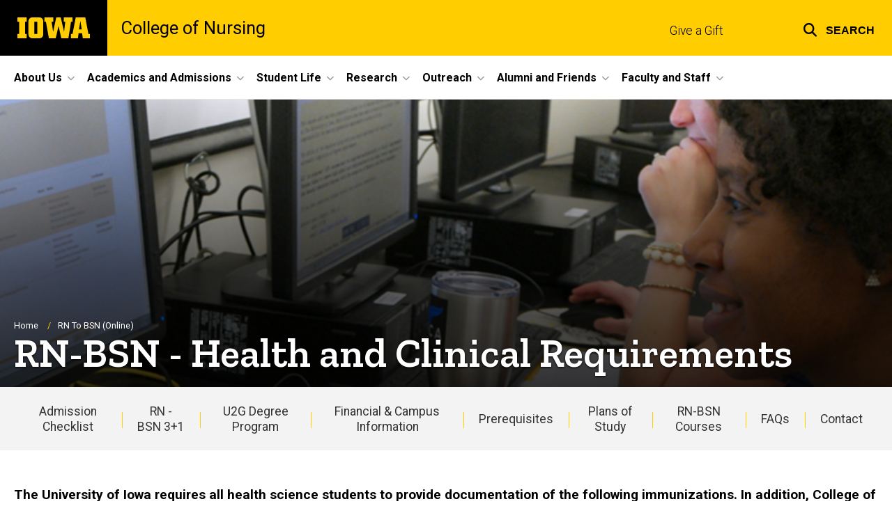

--- FILE ---
content_type: text/html; charset=UTF-8
request_url: https://nursing.uiowa.edu/academics/rn-bsn/clinical-requirements
body_size: 28782
content:

<!DOCTYPE html>
<html lang="en" dir="ltr" prefix="og: https://ogp.me/ns#" class="no-js">
  <head>
    <meta charset="utf-8" />
<link rel="preconnect" href="https://fonts.googleapis.com" />
<link rel="preconnect" href="https://fonts.googleapis.com" crossorigin="anonymous" />
<noscript><style>form.antibot * :not(.antibot-message) { display: none !important; }</style>
</noscript><script async src="https://www.googletagmanager.com/gtag/js?id=UA-5704621-1"></script>
<script>window.dataLayer = window.dataLayer || [];function gtag(){dataLayer.push(arguments)};gtag("js", new Date());gtag("set", "developer_id.dMDhkMT", true);gtag("config", "UA-5704621-1", {"groups":"default","anonymize_ip":true,"page_placeholder":"PLACEHOLDER_page_path","allow_ad_personalization_signals":false});gtag("config", "G-333510798", {"groups":"default","page_placeholder":"PLACEHOLDER_page_location","allow_ad_personalization_signals":false});gtag("config", "G-PYTHHSFB8L", {"groups":"default","page_placeholder":"PLACEHOLDER_page_location","allow_ad_personalization_signals":false});</script>
<meta name="description" content="The University of Iowa requires all health science students to provide documentation of the following immunizations. In addition, College of Nursing students participate in many clinical experiences and must comply with the standards agreed upon by our clinical partners. Students are expected to" />
<meta name="robots" content="index, follow" />
<link rel="shortlink" href="https://nursing.uiowa.edu/node/3046" />
<link rel="canonical" href="https://nursing.uiowa.edu/academics/rn-bsn/clinical-requirements" />
<link rel="image_src" href="https://nursing.uiowa.edu/sites/nursing.uiowa.edu/files/styles/large/public/2021-04/RN_BSN_Orientation_10.jpg?itok=U0VihZRT" />
<meta name="referrer" content="no-referrer-when-downgrade" />
<link rel="icon" href="/profiles/custom/sitenow/assets/favicon.ico" />
<link rel="mask-icon" href="/profiles/custom/sitenow/assets/safari-pinned-tab.svg" />
<link rel="icon" sizes="16x16" href="/profiles/custom/sitenow/assets/favicon-16x16.png" />
<link rel="icon" sizes="32x32" href="/profiles/custom/sitenow/assets/favicon-32x32.png" />
<link rel="icon" sizes="96x96" href="/profiles/custom/sitenow/assets/favicon-96x96.png" />
<link rel="icon" sizes="192x192" href="/profiles/custom/sitenow/assets/android-chrome-192x192.png" />
<link rel="apple-touch-icon" href="/profiles/custom/sitenow/assets/apple-touch-icon-60x60.png" />
<link rel="apple-touch-icon" sizes="72x72" href="/profiles/custom/sitenow/assets/apple-touch-icon-72x72.png" />
<link rel="apple-touch-icon" sizes="76x76" href="/profiles/custom/sitenow/assets/apple-touch-icon-76x76.png" />
<link rel="apple-touch-icon" sizes="114x114" href="/profiles/custom/sitenow/assets/apple-touch-icon-114x114.png" />
<link rel="apple-touch-icon" sizes="120x120" href="/profiles/custom/sitenow/assets/apple-touch-icon-120x120.png" />
<link rel="apple-touch-icon" sizes="144x144" href="/profiles/custom/sitenow/assets/apple-touch-icon-144x144.png" />
<link rel="apple-touch-icon" sizes="152x152" href="/profiles/custom/sitenow/assets/apple-touch-icon-152x152.png" />
<link rel="apple-touch-icon" sizes="180x180" href="/profiles/custom/sitenow/assets/apple-touch-icon-180x180.png" />
<link rel="apple-touch-icon-precomposed" sizes="180x180" href="/profiles/custom/sitenow/assets/apple-touch-icon-precomposed.png" />
<meta property="og:site_name" content="College of Nursing - The University of Iowa" />
<meta property="og:url" content="https://nursing.uiowa.edu/academics/rn-bsn/clinical-requirements" />
<meta property="og:title" content="RN-BSN - Health and Clinical Requirements" />
<meta property="og:description" content="The University of Iowa requires all health science students to provide documentation of the following immunizations. In addition, College of Nursing students participate in many clinical experiences and must comply with the standards agreed upon by our clinical partners. Students are expected to" />
<meta property="og:image:url" content="https://nursing.uiowa.edu/sites/nursing.uiowa.edu/files/styles/large/public/2021-04/RN_BSN_Orientation_10.jpg?itok=U0VihZRT" />
<meta name="twitter:card" content="summary_large_image" />
<meta name="twitter:description" content="The University of Iowa requires all health science students to provide documentation of the following immunizations. In addition, College of Nursing students participate in many clinical experiences and must comply with the standards agreed upon by our clinical partners. Students are expected to provide documented proof of the following health requirements upon acceptance into the College. College of Nursing contracts with Castle Branch, a service that allows students  to order their own background checks online and to store all requirement documentation.   1) Criminal Background Check and Abuse Registry Checks Ordered by student upon acceptance in to the program 2) Measles, Mumps &amp; Rubella (MMR) Must have documentation of at least one of the following: 2 vaccination dates Positive antibody titer for all 3 components (lab report OR physician verification of results required) 3) ​Varicella (Chicken Pox) Must have documentation of at least one of the following: 2 vaccination dates Positive antibody titer (lab report OR physician verification of results required) 4) Hepatitis B Vaccine and Titer: Vaccine series completed at the appropriate intervals, followed by an antibody titer.  The titer is REQUIRED, even if series was completed as a child. If the Hep B titer is negative, you will need to repeat the Hep B series and have a titer drawn 4-6 weeks after the final vaccine. If you do not have Hep B vaccination records but believe you got them, you can get the titer to check for immunity. 5) ​Tetanus/diphtheria/pertussis (Tdap) Must have documentation of Tdap within 10 years 6) TB Skin Test (yearly) There must be documentation of one of the following: 2-step TB skin test: The 1st test is placed with results read in 48-72 hours. The 2nd test is placed at least 7 days after the first test reading, and must be read in 48-72 hours.(documentation must include dates administered, dates read and negative results). Blood test: IGRA (Interferon Gamma Release Assay – Quantiferon Gold or T-Spot). If positive TB results, you must provide documentation of a clear Chest X-Ray AND a TB Assessment Form https://studenthealth.uiowa.edu/student-requirements-and-forms  ​7) Influenza (due October 15th) Must have recent (seasonal) documentation 8) Health Screening Form Must be completed on the school form and signed by a medical professional 9) CPR Certification Current certification in American Heart Association (Healthcare Provider) or Red Cross Professional Rescuer training including one and two person adult and child. 10) Iowa RN License Current Iowa RN License, including expiration date. 11) Liability/Malpractice Insurance Minimum coverage of $1,000,000 coverage/single incident and $3,000,000/aggregate (provided by the College of Nursing and charged to your UBill) 12) Compliance Training Online training provided by the College of Nursing to be completed prior to matriculation. For any questions regarding clinical requirements, please contact Angela Melsa Worrell at 319-335-7069 or  by email at angela-melsaworrell@uiowa.edu." />
<meta name="twitter:title" content="RN-BSN - Health and Clinical Requirements" />
<meta name="twitter:image" content="https://nursing.uiowa.edu/sites/nursing.uiowa.edu/files/styles/large/public/2021-04/RN_BSN_Orientation_10.jpg?itok=U0VihZRT" />
<meta name="theme-color" content="#000000" />
<link rel="manifest" href="/profiles/custom/sitenow/assets/site.webmanifest" crossorigin="use-credentials" />
<meta name="apple-mobile-web-app-status-bar-style" content="black" />
<meta http-equiv="x-ua-compatible" content="IE=edge" /><script type="text/javascript">(window.NREUM||(NREUM={})).init={ajax:{deny_list:["bam.nr-data.net"]},feature_flags:["soft_nav"]};(window.NREUM||(NREUM={})).loader_config={licenseKey:"402a1762a7",applicationID:"789533233",browserID:"789611143"};;/*! For license information please see nr-loader-rum-1.308.0.min.js.LICENSE.txt */
(()=>{var e,t,r={163:(e,t,r)=>{"use strict";r.d(t,{j:()=>E});var n=r(384),i=r(1741);var a=r(2555);r(860).K7.genericEvents;const s="experimental.resources",o="register",c=e=>{if(!e||"string"!=typeof e)return!1;try{document.createDocumentFragment().querySelector(e)}catch{return!1}return!0};var d=r(2614),u=r(944),l=r(8122);const f="[data-nr-mask]",g=e=>(0,l.a)(e,(()=>{const e={feature_flags:[],experimental:{allow_registered_children:!1,resources:!1},mask_selector:"*",block_selector:"[data-nr-block]",mask_input_options:{color:!1,date:!1,"datetime-local":!1,email:!1,month:!1,number:!1,range:!1,search:!1,tel:!1,text:!1,time:!1,url:!1,week:!1,textarea:!1,select:!1,password:!0}};return{ajax:{deny_list:void 0,block_internal:!0,enabled:!0,autoStart:!0},api:{get allow_registered_children(){return e.feature_flags.includes(o)||e.experimental.allow_registered_children},set allow_registered_children(t){e.experimental.allow_registered_children=t},duplicate_registered_data:!1},browser_consent_mode:{enabled:!1},distributed_tracing:{enabled:void 0,exclude_newrelic_header:void 0,cors_use_newrelic_header:void 0,cors_use_tracecontext_headers:void 0,allowed_origins:void 0},get feature_flags(){return e.feature_flags},set feature_flags(t){e.feature_flags=t},generic_events:{enabled:!0,autoStart:!0},harvest:{interval:30},jserrors:{enabled:!0,autoStart:!0},logging:{enabled:!0,autoStart:!0},metrics:{enabled:!0,autoStart:!0},obfuscate:void 0,page_action:{enabled:!0},page_view_event:{enabled:!0,autoStart:!0},page_view_timing:{enabled:!0,autoStart:!0},performance:{capture_marks:!1,capture_measures:!1,capture_detail:!0,resources:{get enabled(){return e.feature_flags.includes(s)||e.experimental.resources},set enabled(t){e.experimental.resources=t},asset_types:[],first_party_domains:[],ignore_newrelic:!0}},privacy:{cookies_enabled:!0},proxy:{assets:void 0,beacon:void 0},session:{expiresMs:d.wk,inactiveMs:d.BB},session_replay:{autoStart:!0,enabled:!1,preload:!1,sampling_rate:10,error_sampling_rate:100,collect_fonts:!1,inline_images:!1,fix_stylesheets:!0,mask_all_inputs:!0,get mask_text_selector(){return e.mask_selector},set mask_text_selector(t){c(t)?e.mask_selector="".concat(t,",").concat(f):""===t||null===t?e.mask_selector=f:(0,u.R)(5,t)},get block_class(){return"nr-block"},get ignore_class(){return"nr-ignore"},get mask_text_class(){return"nr-mask"},get block_selector(){return e.block_selector},set block_selector(t){c(t)?e.block_selector+=",".concat(t):""!==t&&(0,u.R)(6,t)},get mask_input_options(){return e.mask_input_options},set mask_input_options(t){t&&"object"==typeof t?e.mask_input_options={...t,password:!0}:(0,u.R)(7,t)}},session_trace:{enabled:!0,autoStart:!0},soft_navigations:{enabled:!0,autoStart:!0},spa:{enabled:!0,autoStart:!0},ssl:void 0,user_actions:{enabled:!0,elementAttributes:["id","className","tagName","type"]}}})());var p=r(6154),m=r(9324);let h=0;const v={buildEnv:m.F3,distMethod:m.Xs,version:m.xv,originTime:p.WN},b={consented:!1},y={appMetadata:{},get consented(){return this.session?.state?.consent||b.consented},set consented(e){b.consented=e},customTransaction:void 0,denyList:void 0,disabled:!1,harvester:void 0,isolatedBacklog:!1,isRecording:!1,loaderType:void 0,maxBytes:3e4,obfuscator:void 0,onerror:void 0,ptid:void 0,releaseIds:{},session:void 0,timeKeeper:void 0,registeredEntities:[],jsAttributesMetadata:{bytes:0},get harvestCount(){return++h}},_=e=>{const t=(0,l.a)(e,y),r=Object.keys(v).reduce((e,t)=>(e[t]={value:v[t],writable:!1,configurable:!0,enumerable:!0},e),{});return Object.defineProperties(t,r)};var w=r(5701);const x=e=>{const t=e.startsWith("http");e+="/",r.p=t?e:"https://"+e};var R=r(7836),k=r(3241);const A={accountID:void 0,trustKey:void 0,agentID:void 0,licenseKey:void 0,applicationID:void 0,xpid:void 0},S=e=>(0,l.a)(e,A),T=new Set;function E(e,t={},r,s){let{init:o,info:c,loader_config:d,runtime:u={},exposed:l=!0}=t;if(!c){const e=(0,n.pV)();o=e.init,c=e.info,d=e.loader_config}e.init=g(o||{}),e.loader_config=S(d||{}),c.jsAttributes??={},p.bv&&(c.jsAttributes.isWorker=!0),e.info=(0,a.D)(c);const f=e.init,m=[c.beacon,c.errorBeacon];T.has(e.agentIdentifier)||(f.proxy.assets&&(x(f.proxy.assets),m.push(f.proxy.assets)),f.proxy.beacon&&m.push(f.proxy.beacon),e.beacons=[...m],function(e){const t=(0,n.pV)();Object.getOwnPropertyNames(i.W.prototype).forEach(r=>{const n=i.W.prototype[r];if("function"!=typeof n||"constructor"===n)return;let a=t[r];e[r]&&!1!==e.exposed&&"micro-agent"!==e.runtime?.loaderType&&(t[r]=(...t)=>{const n=e[r](...t);return a?a(...t):n})})}(e),(0,n.US)("activatedFeatures",w.B)),u.denyList=[...f.ajax.deny_list||[],...f.ajax.block_internal?m:[]],u.ptid=e.agentIdentifier,u.loaderType=r,e.runtime=_(u),T.has(e.agentIdentifier)||(e.ee=R.ee.get(e.agentIdentifier),e.exposed=l,(0,k.W)({agentIdentifier:e.agentIdentifier,drained:!!w.B?.[e.agentIdentifier],type:"lifecycle",name:"initialize",feature:void 0,data:e.config})),T.add(e.agentIdentifier)}},384:(e,t,r)=>{"use strict";r.d(t,{NT:()=>s,US:()=>u,Zm:()=>o,bQ:()=>d,dV:()=>c,pV:()=>l});var n=r(6154),i=r(1863),a=r(1910);const s={beacon:"bam.nr-data.net",errorBeacon:"bam.nr-data.net"};function o(){return n.gm.NREUM||(n.gm.NREUM={}),void 0===n.gm.newrelic&&(n.gm.newrelic=n.gm.NREUM),n.gm.NREUM}function c(){let e=o();return e.o||(e.o={ST:n.gm.setTimeout,SI:n.gm.setImmediate||n.gm.setInterval,CT:n.gm.clearTimeout,XHR:n.gm.XMLHttpRequest,REQ:n.gm.Request,EV:n.gm.Event,PR:n.gm.Promise,MO:n.gm.MutationObserver,FETCH:n.gm.fetch,WS:n.gm.WebSocket},(0,a.i)(...Object.values(e.o))),e}function d(e,t){let r=o();r.initializedAgents??={},t.initializedAt={ms:(0,i.t)(),date:new Date},r.initializedAgents[e]=t}function u(e,t){o()[e]=t}function l(){return function(){let e=o();const t=e.info||{};e.info={beacon:s.beacon,errorBeacon:s.errorBeacon,...t}}(),function(){let e=o();const t=e.init||{};e.init={...t}}(),c(),function(){let e=o();const t=e.loader_config||{};e.loader_config={...t}}(),o()}},782:(e,t,r)=>{"use strict";r.d(t,{T:()=>n});const n=r(860).K7.pageViewTiming},860:(e,t,r)=>{"use strict";r.d(t,{$J:()=>u,K7:()=>c,P3:()=>d,XX:()=>i,Yy:()=>o,df:()=>a,qY:()=>n,v4:()=>s});const n="events",i="jserrors",a="browser/blobs",s="rum",o="browser/logs",c={ajax:"ajax",genericEvents:"generic_events",jserrors:i,logging:"logging",metrics:"metrics",pageAction:"page_action",pageViewEvent:"page_view_event",pageViewTiming:"page_view_timing",sessionReplay:"session_replay",sessionTrace:"session_trace",softNav:"soft_navigations",spa:"spa"},d={[c.pageViewEvent]:1,[c.pageViewTiming]:2,[c.metrics]:3,[c.jserrors]:4,[c.spa]:5,[c.ajax]:6,[c.sessionTrace]:7,[c.softNav]:8,[c.sessionReplay]:9,[c.logging]:10,[c.genericEvents]:11},u={[c.pageViewEvent]:s,[c.pageViewTiming]:n,[c.ajax]:n,[c.spa]:n,[c.softNav]:n,[c.metrics]:i,[c.jserrors]:i,[c.sessionTrace]:a,[c.sessionReplay]:a,[c.logging]:o,[c.genericEvents]:"ins"}},944:(e,t,r)=>{"use strict";r.d(t,{R:()=>i});var n=r(3241);function i(e,t){"function"==typeof console.debug&&(console.debug("New Relic Warning: https://github.com/newrelic/newrelic-browser-agent/blob/main/docs/warning-codes.md#".concat(e),t),(0,n.W)({agentIdentifier:null,drained:null,type:"data",name:"warn",feature:"warn",data:{code:e,secondary:t}}))}},1687:(e,t,r)=>{"use strict";r.d(t,{Ak:()=>d,Ze:()=>f,x3:()=>u});var n=r(3241),i=r(7836),a=r(3606),s=r(860),o=r(2646);const c={};function d(e,t){const r={staged:!1,priority:s.P3[t]||0};l(e),c[e].get(t)||c[e].set(t,r)}function u(e,t){e&&c[e]&&(c[e].get(t)&&c[e].delete(t),p(e,t,!1),c[e].size&&g(e))}function l(e){if(!e)throw new Error("agentIdentifier required");c[e]||(c[e]=new Map)}function f(e="",t="feature",r=!1){if(l(e),!e||!c[e].get(t)||r)return p(e,t);c[e].get(t).staged=!0,g(e)}function g(e){const t=Array.from(c[e]);t.every(([e,t])=>t.staged)&&(t.sort((e,t)=>e[1].priority-t[1].priority),t.forEach(([t])=>{c[e].delete(t),p(e,t)}))}function p(e,t,r=!0){const s=e?i.ee.get(e):i.ee,c=a.i.handlers;if(!s.aborted&&s.backlog&&c){if((0,n.W)({agentIdentifier:e,type:"lifecycle",name:"drain",feature:t}),r){const e=s.backlog[t],r=c[t];if(r){for(let t=0;e&&t<e.length;++t)m(e[t],r);Object.entries(r).forEach(([e,t])=>{Object.values(t||{}).forEach(t=>{t[0]?.on&&t[0]?.context()instanceof o.y&&t[0].on(e,t[1])})})}}s.isolatedBacklog||delete c[t],s.backlog[t]=null,s.emit("drain-"+t,[])}}function m(e,t){var r=e[1];Object.values(t[r]||{}).forEach(t=>{var r=e[0];if(t[0]===r){var n=t[1],i=e[3],a=e[2];n.apply(i,a)}})}},1738:(e,t,r)=>{"use strict";r.d(t,{U:()=>g,Y:()=>f});var n=r(3241),i=r(9908),a=r(1863),s=r(944),o=r(5701),c=r(3969),d=r(8362),u=r(860),l=r(4261);function f(e,t,r,a){const f=a||r;!f||f[e]&&f[e]!==d.d.prototype[e]||(f[e]=function(){(0,i.p)(c.xV,["API/"+e+"/called"],void 0,u.K7.metrics,r.ee),(0,n.W)({agentIdentifier:r.agentIdentifier,drained:!!o.B?.[r.agentIdentifier],type:"data",name:"api",feature:l.Pl+e,data:{}});try{return t.apply(this,arguments)}catch(e){(0,s.R)(23,e)}})}function g(e,t,r,n,s){const o=e.info;null===r?delete o.jsAttributes[t]:o.jsAttributes[t]=r,(s||null===r)&&(0,i.p)(l.Pl+n,[(0,a.t)(),t,r],void 0,"session",e.ee)}},1741:(e,t,r)=>{"use strict";r.d(t,{W:()=>a});var n=r(944),i=r(4261);class a{#e(e,...t){if(this[e]!==a.prototype[e])return this[e](...t);(0,n.R)(35,e)}addPageAction(e,t){return this.#e(i.hG,e,t)}register(e){return this.#e(i.eY,e)}recordCustomEvent(e,t){return this.#e(i.fF,e,t)}setPageViewName(e,t){return this.#e(i.Fw,e,t)}setCustomAttribute(e,t,r){return this.#e(i.cD,e,t,r)}noticeError(e,t){return this.#e(i.o5,e,t)}setUserId(e,t=!1){return this.#e(i.Dl,e,t)}setApplicationVersion(e){return this.#e(i.nb,e)}setErrorHandler(e){return this.#e(i.bt,e)}addRelease(e,t){return this.#e(i.k6,e,t)}log(e,t){return this.#e(i.$9,e,t)}start(){return this.#e(i.d3)}finished(e){return this.#e(i.BL,e)}recordReplay(){return this.#e(i.CH)}pauseReplay(){return this.#e(i.Tb)}addToTrace(e){return this.#e(i.U2,e)}setCurrentRouteName(e){return this.#e(i.PA,e)}interaction(e){return this.#e(i.dT,e)}wrapLogger(e,t,r){return this.#e(i.Wb,e,t,r)}measure(e,t){return this.#e(i.V1,e,t)}consent(e){return this.#e(i.Pv,e)}}},1863:(e,t,r)=>{"use strict";function n(){return Math.floor(performance.now())}r.d(t,{t:()=>n})},1910:(e,t,r)=>{"use strict";r.d(t,{i:()=>a});var n=r(944);const i=new Map;function a(...e){return e.every(e=>{if(i.has(e))return i.get(e);const t="function"==typeof e?e.toString():"",r=t.includes("[native code]"),a=t.includes("nrWrapper");return r||a||(0,n.R)(64,e?.name||t),i.set(e,r),r})}},2555:(e,t,r)=>{"use strict";r.d(t,{D:()=>o,f:()=>s});var n=r(384),i=r(8122);const a={beacon:n.NT.beacon,errorBeacon:n.NT.errorBeacon,licenseKey:void 0,applicationID:void 0,sa:void 0,queueTime:void 0,applicationTime:void 0,ttGuid:void 0,user:void 0,account:void 0,product:void 0,extra:void 0,jsAttributes:{},userAttributes:void 0,atts:void 0,transactionName:void 0,tNamePlain:void 0};function s(e){try{return!!e.licenseKey&&!!e.errorBeacon&&!!e.applicationID}catch(e){return!1}}const o=e=>(0,i.a)(e,a)},2614:(e,t,r)=>{"use strict";r.d(t,{BB:()=>s,H3:()=>n,g:()=>d,iL:()=>c,tS:()=>o,uh:()=>i,wk:()=>a});const n="NRBA",i="SESSION",a=144e5,s=18e5,o={STARTED:"session-started",PAUSE:"session-pause",RESET:"session-reset",RESUME:"session-resume",UPDATE:"session-update"},c={SAME_TAB:"same-tab",CROSS_TAB:"cross-tab"},d={OFF:0,FULL:1,ERROR:2}},2646:(e,t,r)=>{"use strict";r.d(t,{y:()=>n});class n{constructor(e){this.contextId=e}}},2843:(e,t,r)=>{"use strict";r.d(t,{G:()=>a,u:()=>i});var n=r(3878);function i(e,t=!1,r,i){(0,n.DD)("visibilitychange",function(){if(t)return void("hidden"===document.visibilityState&&e());e(document.visibilityState)},r,i)}function a(e,t,r){(0,n.sp)("pagehide",e,t,r)}},3241:(e,t,r)=>{"use strict";r.d(t,{W:()=>a});var n=r(6154);const i="newrelic";function a(e={}){try{n.gm.dispatchEvent(new CustomEvent(i,{detail:e}))}catch(e){}}},3606:(e,t,r)=>{"use strict";r.d(t,{i:()=>a});var n=r(9908);a.on=s;var i=a.handlers={};function a(e,t,r,a){s(a||n.d,i,e,t,r)}function s(e,t,r,i,a){a||(a="feature"),e||(e=n.d);var s=t[a]=t[a]||{};(s[r]=s[r]||[]).push([e,i])}},3878:(e,t,r)=>{"use strict";function n(e,t){return{capture:e,passive:!1,signal:t}}function i(e,t,r=!1,i){window.addEventListener(e,t,n(r,i))}function a(e,t,r=!1,i){document.addEventListener(e,t,n(r,i))}r.d(t,{DD:()=>a,jT:()=>n,sp:()=>i})},3969:(e,t,r)=>{"use strict";r.d(t,{TZ:()=>n,XG:()=>o,rs:()=>i,xV:()=>s,z_:()=>a});const n=r(860).K7.metrics,i="sm",a="cm",s="storeSupportabilityMetrics",o="storeEventMetrics"},4234:(e,t,r)=>{"use strict";r.d(t,{W:()=>a});var n=r(7836),i=r(1687);class a{constructor(e,t){this.agentIdentifier=e,this.ee=n.ee.get(e),this.featureName=t,this.blocked=!1}deregisterDrain(){(0,i.x3)(this.agentIdentifier,this.featureName)}}},4261:(e,t,r)=>{"use strict";r.d(t,{$9:()=>d,BL:()=>o,CH:()=>g,Dl:()=>_,Fw:()=>y,PA:()=>h,Pl:()=>n,Pv:()=>k,Tb:()=>l,U2:()=>a,V1:()=>R,Wb:()=>x,bt:()=>b,cD:()=>v,d3:()=>w,dT:()=>c,eY:()=>p,fF:()=>f,hG:()=>i,k6:()=>s,nb:()=>m,o5:()=>u});const n="api-",i="addPageAction",a="addToTrace",s="addRelease",o="finished",c="interaction",d="log",u="noticeError",l="pauseReplay",f="recordCustomEvent",g="recordReplay",p="register",m="setApplicationVersion",h="setCurrentRouteName",v="setCustomAttribute",b="setErrorHandler",y="setPageViewName",_="setUserId",w="start",x="wrapLogger",R="measure",k="consent"},5289:(e,t,r)=>{"use strict";r.d(t,{GG:()=>s,Qr:()=>c,sB:()=>o});var n=r(3878),i=r(6389);function a(){return"undefined"==typeof document||"complete"===document.readyState}function s(e,t){if(a())return e();const r=(0,i.J)(e),s=setInterval(()=>{a()&&(clearInterval(s),r())},500);(0,n.sp)("load",r,t)}function o(e){if(a())return e();(0,n.DD)("DOMContentLoaded",e)}function c(e){if(a())return e();(0,n.sp)("popstate",e)}},5607:(e,t,r)=>{"use strict";r.d(t,{W:()=>n});const n=(0,r(9566).bz)()},5701:(e,t,r)=>{"use strict";r.d(t,{B:()=>a,t:()=>s});var n=r(3241);const i=new Set,a={};function s(e,t){const r=t.agentIdentifier;a[r]??={},e&&"object"==typeof e&&(i.has(r)||(t.ee.emit("rumresp",[e]),a[r]=e,i.add(r),(0,n.W)({agentIdentifier:r,loaded:!0,drained:!0,type:"lifecycle",name:"load",feature:void 0,data:e})))}},6154:(e,t,r)=>{"use strict";r.d(t,{OF:()=>c,RI:()=>i,WN:()=>u,bv:()=>a,eN:()=>l,gm:()=>s,mw:()=>o,sb:()=>d});var n=r(1863);const i="undefined"!=typeof window&&!!window.document,a="undefined"!=typeof WorkerGlobalScope&&("undefined"!=typeof self&&self instanceof WorkerGlobalScope&&self.navigator instanceof WorkerNavigator||"undefined"!=typeof globalThis&&globalThis instanceof WorkerGlobalScope&&globalThis.navigator instanceof WorkerNavigator),s=i?window:"undefined"!=typeof WorkerGlobalScope&&("undefined"!=typeof self&&self instanceof WorkerGlobalScope&&self||"undefined"!=typeof globalThis&&globalThis instanceof WorkerGlobalScope&&globalThis),o=Boolean("hidden"===s?.document?.visibilityState),c=/iPad|iPhone|iPod/.test(s.navigator?.userAgent),d=c&&"undefined"==typeof SharedWorker,u=((()=>{const e=s.navigator?.userAgent?.match(/Firefox[/\s](\d+\.\d+)/);Array.isArray(e)&&e.length>=2&&e[1]})(),Date.now()-(0,n.t)()),l=()=>"undefined"!=typeof PerformanceNavigationTiming&&s?.performance?.getEntriesByType("navigation")?.[0]?.responseStart},6389:(e,t,r)=>{"use strict";function n(e,t=500,r={}){const n=r?.leading||!1;let i;return(...r)=>{n&&void 0===i&&(e.apply(this,r),i=setTimeout(()=>{i=clearTimeout(i)},t)),n||(clearTimeout(i),i=setTimeout(()=>{e.apply(this,r)},t))}}function i(e){let t=!1;return(...r)=>{t||(t=!0,e.apply(this,r))}}r.d(t,{J:()=>i,s:()=>n})},6630:(e,t,r)=>{"use strict";r.d(t,{T:()=>n});const n=r(860).K7.pageViewEvent},7699:(e,t,r)=>{"use strict";r.d(t,{It:()=>a,KC:()=>o,No:()=>i,qh:()=>s});var n=r(860);const i=16e3,a=1e6,s="SESSION_ERROR",o={[n.K7.logging]:!0,[n.K7.genericEvents]:!1,[n.K7.jserrors]:!1,[n.K7.ajax]:!1}},7836:(e,t,r)=>{"use strict";r.d(t,{P:()=>o,ee:()=>c});var n=r(384),i=r(8990),a=r(2646),s=r(5607);const o="nr@context:".concat(s.W),c=function e(t,r){var n={},s={},u={},l=!1;try{l=16===r.length&&d.initializedAgents?.[r]?.runtime.isolatedBacklog}catch(e){}var f={on:p,addEventListener:p,removeEventListener:function(e,t){var r=n[e];if(!r)return;for(var i=0;i<r.length;i++)r[i]===t&&r.splice(i,1)},emit:function(e,r,n,i,a){!1!==a&&(a=!0);if(c.aborted&&!i)return;t&&a&&t.emit(e,r,n);var o=g(n);m(e).forEach(e=>{e.apply(o,r)});var d=v()[s[e]];d&&d.push([f,e,r,o]);return o},get:h,listeners:m,context:g,buffer:function(e,t){const r=v();if(t=t||"feature",f.aborted)return;Object.entries(e||{}).forEach(([e,n])=>{s[n]=t,t in r||(r[t]=[])})},abort:function(){f._aborted=!0,Object.keys(f.backlog).forEach(e=>{delete f.backlog[e]})},isBuffering:function(e){return!!v()[s[e]]},debugId:r,backlog:l?{}:t&&"object"==typeof t.backlog?t.backlog:{},isolatedBacklog:l};return Object.defineProperty(f,"aborted",{get:()=>{let e=f._aborted||!1;return e||(t&&(e=t.aborted),e)}}),f;function g(e){return e&&e instanceof a.y?e:e?(0,i.I)(e,o,()=>new a.y(o)):new a.y(o)}function p(e,t){n[e]=m(e).concat(t)}function m(e){return n[e]||[]}function h(t){return u[t]=u[t]||e(f,t)}function v(){return f.backlog}}(void 0,"globalEE"),d=(0,n.Zm)();d.ee||(d.ee=c)},8122:(e,t,r)=>{"use strict";r.d(t,{a:()=>i});var n=r(944);function i(e,t){try{if(!e||"object"!=typeof e)return(0,n.R)(3);if(!t||"object"!=typeof t)return(0,n.R)(4);const r=Object.create(Object.getPrototypeOf(t),Object.getOwnPropertyDescriptors(t)),a=0===Object.keys(r).length?e:r;for(let s in a)if(void 0!==e[s])try{if(null===e[s]){r[s]=null;continue}Array.isArray(e[s])&&Array.isArray(t[s])?r[s]=Array.from(new Set([...e[s],...t[s]])):"object"==typeof e[s]&&"object"==typeof t[s]?r[s]=i(e[s],t[s]):r[s]=e[s]}catch(e){r[s]||(0,n.R)(1,e)}return r}catch(e){(0,n.R)(2,e)}}},8362:(e,t,r)=>{"use strict";r.d(t,{d:()=>a});var n=r(9566),i=r(1741);class a extends i.W{agentIdentifier=(0,n.LA)(16)}},8374:(e,t,r)=>{r.nc=(()=>{try{return document?.currentScript?.nonce}catch(e){}return""})()},8990:(e,t,r)=>{"use strict";r.d(t,{I:()=>i});var n=Object.prototype.hasOwnProperty;function i(e,t,r){if(n.call(e,t))return e[t];var i=r();if(Object.defineProperty&&Object.keys)try{return Object.defineProperty(e,t,{value:i,writable:!0,enumerable:!1}),i}catch(e){}return e[t]=i,i}},9324:(e,t,r)=>{"use strict";r.d(t,{F3:()=>i,Xs:()=>a,xv:()=>n});const n="1.308.0",i="PROD",a="CDN"},9566:(e,t,r)=>{"use strict";r.d(t,{LA:()=>o,bz:()=>s});var n=r(6154);const i="xxxxxxxx-xxxx-4xxx-yxxx-xxxxxxxxxxxx";function a(e,t){return e?15&e[t]:16*Math.random()|0}function s(){const e=n.gm?.crypto||n.gm?.msCrypto;let t,r=0;return e&&e.getRandomValues&&(t=e.getRandomValues(new Uint8Array(30))),i.split("").map(e=>"x"===e?a(t,r++).toString(16):"y"===e?(3&a()|8).toString(16):e).join("")}function o(e){const t=n.gm?.crypto||n.gm?.msCrypto;let r,i=0;t&&t.getRandomValues&&(r=t.getRandomValues(new Uint8Array(e)));const s=[];for(var o=0;o<e;o++)s.push(a(r,i++).toString(16));return s.join("")}},9908:(e,t,r)=>{"use strict";r.d(t,{d:()=>n,p:()=>i});var n=r(7836).ee.get("handle");function i(e,t,r,i,a){a?(a.buffer([e],i),a.emit(e,t,r)):(n.buffer([e],i),n.emit(e,t,r))}}},n={};function i(e){var t=n[e];if(void 0!==t)return t.exports;var a=n[e]={exports:{}};return r[e](a,a.exports,i),a.exports}i.m=r,i.d=(e,t)=>{for(var r in t)i.o(t,r)&&!i.o(e,r)&&Object.defineProperty(e,r,{enumerable:!0,get:t[r]})},i.f={},i.e=e=>Promise.all(Object.keys(i.f).reduce((t,r)=>(i.f[r](e,t),t),[])),i.u=e=>"nr-rum-1.308.0.min.js",i.o=(e,t)=>Object.prototype.hasOwnProperty.call(e,t),e={},t="NRBA-1.308.0.PROD:",i.l=(r,n,a,s)=>{if(e[r])e[r].push(n);else{var o,c;if(void 0!==a)for(var d=document.getElementsByTagName("script"),u=0;u<d.length;u++){var l=d[u];if(l.getAttribute("src")==r||l.getAttribute("data-webpack")==t+a){o=l;break}}if(!o){c=!0;var f={296:"sha512-+MIMDsOcckGXa1EdWHqFNv7P+JUkd5kQwCBr3KE6uCvnsBNUrdSt4a/3/L4j4TxtnaMNjHpza2/erNQbpacJQA=="};(o=document.createElement("script")).charset="utf-8",i.nc&&o.setAttribute("nonce",i.nc),o.setAttribute("data-webpack",t+a),o.src=r,0!==o.src.indexOf(window.location.origin+"/")&&(o.crossOrigin="anonymous"),f[s]&&(o.integrity=f[s])}e[r]=[n];var g=(t,n)=>{o.onerror=o.onload=null,clearTimeout(p);var i=e[r];if(delete e[r],o.parentNode&&o.parentNode.removeChild(o),i&&i.forEach(e=>e(n)),t)return t(n)},p=setTimeout(g.bind(null,void 0,{type:"timeout",target:o}),12e4);o.onerror=g.bind(null,o.onerror),o.onload=g.bind(null,o.onload),c&&document.head.appendChild(o)}},i.r=e=>{"undefined"!=typeof Symbol&&Symbol.toStringTag&&Object.defineProperty(e,Symbol.toStringTag,{value:"Module"}),Object.defineProperty(e,"__esModule",{value:!0})},i.p="https://js-agent.newrelic.com/",(()=>{var e={374:0,840:0};i.f.j=(t,r)=>{var n=i.o(e,t)?e[t]:void 0;if(0!==n)if(n)r.push(n[2]);else{var a=new Promise((r,i)=>n=e[t]=[r,i]);r.push(n[2]=a);var s=i.p+i.u(t),o=new Error;i.l(s,r=>{if(i.o(e,t)&&(0!==(n=e[t])&&(e[t]=void 0),n)){var a=r&&("load"===r.type?"missing":r.type),s=r&&r.target&&r.target.src;o.message="Loading chunk "+t+" failed: ("+a+": "+s+")",o.name="ChunkLoadError",o.type=a,o.request=s,n[1](o)}},"chunk-"+t,t)}};var t=(t,r)=>{var n,a,[s,o,c]=r,d=0;if(s.some(t=>0!==e[t])){for(n in o)i.o(o,n)&&(i.m[n]=o[n]);if(c)c(i)}for(t&&t(r);d<s.length;d++)a=s[d],i.o(e,a)&&e[a]&&e[a][0](),e[a]=0},r=self["webpackChunk:NRBA-1.308.0.PROD"]=self["webpackChunk:NRBA-1.308.0.PROD"]||[];r.forEach(t.bind(null,0)),r.push=t.bind(null,r.push.bind(r))})(),(()=>{"use strict";i(8374);var e=i(8362),t=i(860);const r=Object.values(t.K7);var n=i(163);var a=i(9908),s=i(1863),o=i(4261),c=i(1738);var d=i(1687),u=i(4234),l=i(5289),f=i(6154),g=i(944),p=i(384);const m=e=>f.RI&&!0===e?.privacy.cookies_enabled;function h(e){return!!(0,p.dV)().o.MO&&m(e)&&!0===e?.session_trace.enabled}var v=i(6389),b=i(7699);class y extends u.W{constructor(e,t){super(e.agentIdentifier,t),this.agentRef=e,this.abortHandler=void 0,this.featAggregate=void 0,this.loadedSuccessfully=void 0,this.onAggregateImported=new Promise(e=>{this.loadedSuccessfully=e}),this.deferred=Promise.resolve(),!1===e.init[this.featureName].autoStart?this.deferred=new Promise((t,r)=>{this.ee.on("manual-start-all",(0,v.J)(()=>{(0,d.Ak)(e.agentIdentifier,this.featureName),t()}))}):(0,d.Ak)(e.agentIdentifier,t)}importAggregator(e,t,r={}){if(this.featAggregate)return;const n=async()=>{let n;await this.deferred;try{if(m(e.init)){const{setupAgentSession:t}=await i.e(296).then(i.bind(i,3305));n=t(e)}}catch(e){(0,g.R)(20,e),this.ee.emit("internal-error",[e]),(0,a.p)(b.qh,[e],void 0,this.featureName,this.ee)}try{if(!this.#t(this.featureName,n,e.init))return(0,d.Ze)(this.agentIdentifier,this.featureName),void this.loadedSuccessfully(!1);const{Aggregate:i}=await t();this.featAggregate=new i(e,r),e.runtime.harvester.initializedAggregates.push(this.featAggregate),this.loadedSuccessfully(!0)}catch(e){(0,g.R)(34,e),this.abortHandler?.(),(0,d.Ze)(this.agentIdentifier,this.featureName,!0),this.loadedSuccessfully(!1),this.ee&&this.ee.abort()}};f.RI?(0,l.GG)(()=>n(),!0):n()}#t(e,r,n){if(this.blocked)return!1;switch(e){case t.K7.sessionReplay:return h(n)&&!!r;case t.K7.sessionTrace:return!!r;default:return!0}}}var _=i(6630),w=i(2614),x=i(3241);class R extends y{static featureName=_.T;constructor(e){var t;super(e,_.T),this.setupInspectionEvents(e.agentIdentifier),t=e,(0,c.Y)(o.Fw,function(e,r){"string"==typeof e&&("/"!==e.charAt(0)&&(e="/"+e),t.runtime.customTransaction=(r||"http://custom.transaction")+e,(0,a.p)(o.Pl+o.Fw,[(0,s.t)()],void 0,void 0,t.ee))},t),this.importAggregator(e,()=>i.e(296).then(i.bind(i,3943)))}setupInspectionEvents(e){const t=(t,r)=>{t&&(0,x.W)({agentIdentifier:e,timeStamp:t.timeStamp,loaded:"complete"===t.target.readyState,type:"window",name:r,data:t.target.location+""})};(0,l.sB)(e=>{t(e,"DOMContentLoaded")}),(0,l.GG)(e=>{t(e,"load")}),(0,l.Qr)(e=>{t(e,"navigate")}),this.ee.on(w.tS.UPDATE,(t,r)=>{(0,x.W)({agentIdentifier:e,type:"lifecycle",name:"session",data:r})})}}class k extends e.d{constructor(e){var t;(super(),f.gm)?(this.features={},(0,p.bQ)(this.agentIdentifier,this),this.desiredFeatures=new Set(e.features||[]),this.desiredFeatures.add(R),(0,n.j)(this,e,e.loaderType||"agent"),t=this,(0,c.Y)(o.cD,function(e,r,n=!1){if("string"==typeof e){if(["string","number","boolean"].includes(typeof r)||null===r)return(0,c.U)(t,e,r,o.cD,n);(0,g.R)(40,typeof r)}else(0,g.R)(39,typeof e)},t),function(e){(0,c.Y)(o.Dl,function(t,r=!1){if("string"!=typeof t&&null!==t)return void(0,g.R)(41,typeof t);const n=e.info.jsAttributes["enduser.id"];r&&null!=n&&n!==t?(0,a.p)(o.Pl+"setUserIdAndResetSession",[t],void 0,"session",e.ee):(0,c.U)(e,"enduser.id",t,o.Dl,!0)},e)}(this),function(e){(0,c.Y)(o.nb,function(t){if("string"==typeof t||null===t)return(0,c.U)(e,"application.version",t,o.nb,!1);(0,g.R)(42,typeof t)},e)}(this),function(e){(0,c.Y)(o.d3,function(){e.ee.emit("manual-start-all")},e)}(this),function(e){(0,c.Y)(o.Pv,function(t=!0){if("boolean"==typeof t){if((0,a.p)(o.Pl+o.Pv,[t],void 0,"session",e.ee),e.runtime.consented=t,t){const t=e.features.page_view_event;t.onAggregateImported.then(e=>{const r=t.featAggregate;e&&!r.sentRum&&r.sendRum()})}}else(0,g.R)(65,typeof t)},e)}(this),this.run()):(0,g.R)(21)}get config(){return{info:this.info,init:this.init,loader_config:this.loader_config,runtime:this.runtime}}get api(){return this}run(){try{const e=function(e){const t={};return r.forEach(r=>{t[r]=!!e[r]?.enabled}),t}(this.init),n=[...this.desiredFeatures];n.sort((e,r)=>t.P3[e.featureName]-t.P3[r.featureName]),n.forEach(r=>{if(!e[r.featureName]&&r.featureName!==t.K7.pageViewEvent)return;if(r.featureName===t.K7.spa)return void(0,g.R)(67);const n=function(e){switch(e){case t.K7.ajax:return[t.K7.jserrors];case t.K7.sessionTrace:return[t.K7.ajax,t.K7.pageViewEvent];case t.K7.sessionReplay:return[t.K7.sessionTrace];case t.K7.pageViewTiming:return[t.K7.pageViewEvent];default:return[]}}(r.featureName).filter(e=>!(e in this.features));n.length>0&&(0,g.R)(36,{targetFeature:r.featureName,missingDependencies:n}),this.features[r.featureName]=new r(this)})}catch(e){(0,g.R)(22,e);for(const e in this.features)this.features[e].abortHandler?.();const t=(0,p.Zm)();delete t.initializedAgents[this.agentIdentifier]?.features,delete this.sharedAggregator;return t.ee.get(this.agentIdentifier).abort(),!1}}}var A=i(2843),S=i(782);class T extends y{static featureName=S.T;constructor(e){super(e,S.T),f.RI&&((0,A.u)(()=>(0,a.p)("docHidden",[(0,s.t)()],void 0,S.T,this.ee),!0),(0,A.G)(()=>(0,a.p)("winPagehide",[(0,s.t)()],void 0,S.T,this.ee)),this.importAggregator(e,()=>i.e(296).then(i.bind(i,2117))))}}var E=i(3969);class I extends y{static featureName=E.TZ;constructor(e){super(e,E.TZ),f.RI&&document.addEventListener("securitypolicyviolation",e=>{(0,a.p)(E.xV,["Generic/CSPViolation/Detected"],void 0,this.featureName,this.ee)}),this.importAggregator(e,()=>i.e(296).then(i.bind(i,9623)))}}new k({features:[R,T,I],loaderType:"lite"})})()})();</script>
<meta name="msapplication-square150x150logo" content="/profiles/custom/sitenow/assets/mstile-150x150.png" />
<meta name="msapplication-tilecolor" content="#000000" />
<meta name="msapplication-tileimage" content="/profiles/custom/sitenow/assets/mstile-150x150.png" />
<meta name="Generator" content="Drupal 10 (https://www.drupal.org)" />
<meta name="MobileOptimized" content="width" />
<meta name="HandheldFriendly" content="true" />
<meta name="viewport" content="width=device-width, initial-scale=1.0" />
<meta name="web-author" content="SiteNow v3 (https://sitenow.uiowa.edu)" />

    <title>RN-BSN - Health and Clinical Requirements | College of Nursing - The University of Iowa</title>
    <link rel="stylesheet" media="all" href="/sites/nursing.uiowa.edu/files/css/css__9iYEk-XrCS-NpaUI0maH6pozUy_5ltjusAq2ZaESOo.css?delta=0&amp;language=en&amp;theme=uids_base&amp;include=[base64]" />
<link rel="stylesheet" media="all" href="/sites/nursing.uiowa.edu/files/css/css_abxzRSWHzB9nu_WpT6YYUpbn0rJpVymFGWZcjLNiEyI.css?delta=1&amp;language=en&amp;theme=uids_base&amp;include=[base64]" />
<link rel="stylesheet" media="all" href="https://fonts.googleapis.com/css2?family=Roboto:ital,wght@0,300;0,400;0,500;0,700;0,900;1,400;1,700&amp;display=swap" />
<link rel="stylesheet" media="all" href="https://fonts.googleapis.com/css2?family=Zilla+Slab:wght@400;600;700&amp;display=swap" />
<link rel="stylesheet" media="all" href="https://fonts.googleapis.com/css2?family=Antonio:wght@100;300;700&amp;display=swap" />
<link rel="stylesheet" media="all" href="/sites/nursing.uiowa.edu/files/css/css_vVgp3lpC02N5bCOKgFGfny0a65gmG0xSdroSpEEjvJY.css?delta=5&amp;language=en&amp;theme=uids_base&amp;include=[base64]" />
<link rel="stylesheet" media="all" href="/themes/custom/uids_base/assets/css/components/banner.css?t8v67a" />
<link rel="stylesheet" media="all" href="/themes/custom/uids_base/assets/css/components/embed.css?t8v67a" />
<link rel="stylesheet" media="all" href="/themes/custom/uids_base/assets/css/media/embedded-entity.css?t8v67a" />
<link rel="stylesheet" media="all" href="/sites/nursing.uiowa.edu/files/css/css_6lIPjZmvzLvCowvWB5Br2vq_afgPxetEYDvnxQF5e6s.css?delta=9&amp;language=en&amp;theme=uids_base&amp;include=[base64]" />
<link rel="stylesheet" media="all" href="/themes/custom/uids_base/assets/css/components/menus/superfish/horizontal-menu.css?t8v67a" />
<link rel="stylesheet" media="all" href="/themes/custom/uids_base/assets/css/components/logo.css?t8v67a" />
<link rel="stylesheet" media="all" href="/themes/custom/uids_base/assets/css/components/menus/main-menu.css?t8v67a" />
<link rel="stylesheet" media="all" href="/themes/custom/uids_base/assets/css/media/media--type-image.css?t8v67a" />
<link rel="stylesheet" media="all" href="/themes/custom/uids_base/assets/css/components/menus/superfish/mega-menu.css?t8v67a" />
<link rel="stylesheet" media="all" href="/themes/custom/uids_base/assets/css/content/node--type--page.css?t8v67a" />
<link rel="stylesheet" media="all" href="/sites/nursing.uiowa.edu/files/css/css_YdXCtaO_jt4XcetXdxxypmLxsax-NWOpCIjrxFuZKq0.css?delta=16&amp;language=en&amp;theme=uids_base&amp;include=[base64]" />
<link rel="stylesheet" media="print" href="/sites/nursing.uiowa.edu/files/css/css_1gfUlVIcov-Zgp0o1tJgkkvFYbgDAfLdH3luzXhqjJk.css?delta=17&amp;language=en&amp;theme=uids_base&amp;include=[base64]" />
<link rel="stylesheet" media="all" href="/sites/nursing.uiowa.edu/files/css/css_ggT0HrpD7kSERSKParmhg04u0BTuhdbYtwgX0OBGvII.css?delta=18&amp;language=en&amp;theme=uids_base&amp;include=[base64]" />
<link rel="stylesheet" media="all" href="/themes/custom/uids_base/assets/css/layouts/page--left-sidebar.css?t8v67a" />
<link rel="stylesheet" media="all" href="/themes/custom/uids_base/assets/css/components/search-toggle.css?t8v67a" />

    <script src="/libraries/fontawesome/js/fontawesome.min.js?v=6.7.2" defer></script>
<script src="/libraries/fontawesome/js/brands.min.js?v=6.7.2" defer></script>
<script src="/libraries/fontawesome/js/regular.min.js?v=6.7.2" defer></script>
<script src="/libraries/fontawesome/js/solid.min.js?v=6.7.2" defer></script>

  </head>
  <body class="layout-page-sidebars-none header-not-sticky no-top-scroll path-node page-node-type-page inline has-top-links layout-builder-enabled">

<div class="skip-link-region" role="region" aria-label="skip-link">
  <a href="#main-content" class="visually-hidden focusable skip-link" role="link" aria-label="skip to main content">
    Skip to main content
  </a>
</div>



  <div class="dialog-off-canvas-main-canvas" data-off-canvas-main-canvas>
    


  


<header data-uids-header  class="iowa-bar--full iowa-bar horizontal">
  <div class="iowa-bar__container">
                  

                      

<div class="logo logo--tab">
  <a href="https://uiowa.edu">
    <div class="element-invisible">The University of Iowa</div>
    <svg xmlns="http://www.w3.org/2000/svg" class="logo-icon" aria-labelledby="logo-header" role="img" viewBox="0 0 311.6 90.2">
      <path class="st0" d="M40 18.8h-7.3v52.4H40v19H0v-19h7.3V18.8H0V0h40V18.8z"/>
      <path class="st0" d="M93.8 90.2h-29c-10.5 0-17.4-6.9-17.4-18.2V18.2C47.4 7 54.4 0 64.8 0h29c10.5 0 17.4 7 17.4 18.2V72C111.2 83.2 104.2 90.2 93.8 90.2zM85.6 71.2V18.8H73v52.4H85.6z"/>
      <path class="st0" d="M122.6 18.8h-6.4V0h38v18.9H147l6.5 43.4L167 0h19.2l14.4 62.3 5.2-43.4h-6.6V0h37.5v18.9h-6.2l-11.3 71.4h-30.6l-11.8-53.2 -12.1 53.1h-29.4L122.6 18.8z"/>
      <path class="st0" d="M230.1 71.2h6.9L250.7 0h41l13.5 71.2h6.4v19H281l-2.9-22h-15.2l-2.7 22h-30L230.1 71.2 230.1 71.2zM276.5 51.7l-5.8-36.4 -6 36.4H276.5z"/>
      <image src="/themes/custom/uids_base/uids/assets/images/uiowa-primary.png">
        <title id="logo-header">University of Iowa</title>
      </image>
    </svg>
  </a>
</div>
                        
            <h1 class="site-name">
        <a href="/">
            College of Nursing
          </a>
      </h1>
  
          <nav role="navigation" aria-labelledby="block-uids-base-toplinks-menu" id="block-uids-base-toplinks" class="menu--top nav block block-menu navigation menu--top-links">
            
  <h2 class="visually-hidden" id="block-uids-base-toplinks-menu">Top links</h2>
  

                      <ul class="menu">
                        <li class="menu-item">
        <a href="https://donate.givetoiowa.org/s/1773/giving/19/home.aspx?sid=1773&amp;gid=2&amp;pgid=627&amp;tab=tab3&amp;tag=con&amp;appealcode=GF000WGFAC">Give a Gift</a>
              </li>
        </ul>
  


  </nav>


  
      


<div class="search-wrapper">
    <div class="search-overlay" id="search-overlay" aria-hidden="true" aria-label="search tools for this site">
          <div class="region region-search">
      <div id="block-uiowasearch" class="block block-uiowa-search block-uiowa-search-form">
    
    
          <form class="uiowa-search--search-form search-google-appliance-search-form form uids-search" aria-label="site search" role="search" data-drupal-selector="uiowa-search-form" action="/search" method="post" id="uiowa-search-form" accept-charset="UTF-8">
        <label class="sr-only" for="edit-search-terms">Search</label>
        <input placeholder="Search this site" data-drupal-selector="edit-search-terms" type="text" id="edit-search-terms" name="search-terms" value="" size="15" maxlength="256" />

        <button aria-label="Submit Search" type="Submit"><span>Submit Search</span></button>
<input autocomplete="off" data-drupal-selector="form-szmndll6fuwn5bgtp1zbd6prgxmsvgsotwkfa1vxaak" type="hidden" name="form_build_id" value="form-SzMndlL6fuwN5BgTp1ZBD6PRGXmsvgsoTwKFA1VxAAk" />
<input data-drupal-selector="edit-uiowa-search-form" type="hidden" name="form_id" value="uiowa_search_form" />

</form>

      </div>

  </div>

        
    </div>

      <button type="button" class="search-button" role="button" aria-expanded="false" aria-controls="search-overlay" aria-label="Toggle search form">
	<span id="search-button-label">Search</span>
</button>
  
</div>
  
    </div>

        </header>

      
    
        
    <nav class="nav--horizontal" aria-label="Primary menu">
      <div class="page__container">
          <div class="region region-primary-menu">
      <div id="block-main-navigation-superfish-horizontal" class="block block-superfish block-superfishmain">
    
    
          
<nav aria-label="Main">
  <h2 class="visually-hidden">Site Main Navigation</h2>
  <ul id="superfish-main" class="menu sf-menu sf-main sf-horizontal sf-style-none sf-horiz-menu">
    
<li id="main-menu-link-content4f68bb82-7f4d-459f-94d6-285c7c72dccb--2" class="sf-depth-1 menuparent sf-first">

  
              <a href="/about-us" class="sf-depth-1 menuparent" role="button" aria-haspopup="true" aria-expanded="false">About Us</a>
    
        
                                  <ul>
            
            
<li id="main-menu-link-content536f2bfc-e7ff-4602-886d-a8df5562f61f--2" class="sf-depth-2 sf-no-children sf-first">

  
              <a href="/about-us/leadership-executive-team" class="sf-depth-2">Our Leadership</a>
    
        
                
    
  
  </li>


<li id="main-menu-link-contentbde0cc91-00fe-42a6-950b-24c7fe86fb06--2" class="sf-depth-2 sf-no-children">

  
              <a href="/about-us/rankings" class="sf-depth-2">Rankings</a>
    
        
                
    
  
  </li>


<li id="main-menu-link-contente3cd4e03-6fd0-4f78-a4a5-6ba44b978339--2" class="sf-depth-2 sf-no-children">

  
              <a href="/about-us/collegiate-review" class="sf-depth-2">Accreditation &amp; Review</a>
    
        
                
    
  
  </li>


<li id="main-menu-link-content1223beb1-38d1-4b93-b4dc-72e96775b38d--2" class="sf-depth-2 sf-no-children">

  
              <a href="/about-us/together-hawkeyes" class="sf-depth-2">Together Hawkeyes Campaign</a>
    
        
                
    
  
  </li>


<li id="main-menu-link-content974e0c0e-cec4-425d-b337-180ac06c86f7--2" class="sf-depth-2 sf-no-children">

  
              <a href="/about-us/news" class="sf-depth-2">News</a>
    
        
                
    
  
  </li>


<li id="main-menu-link-content526be212-9379-4dc7-8bb4-f2ab2b27ad2d--2" class="sf-depth-2 sf-no-children">

  
              <a href="/events" class="sf-depth-2">Events</a>
    
        
                
    
  
  </li>


<li id="main-menu-link-contentcb46bdb1-6228-4856-8e47-a32cd437b89d--2" class="sf-depth-2 sf-no-children">

  
              <a href="/about-us/2025-magazine" class="sf-depth-2">Iowa Nursing Magazine</a>
    
        
                
    
  
  </li>


<li id="main-menu-link-content1ff89037-c91c-4f33-9824-4e73bd434e4a--2" class="sf-depth-2 sf-no-children">

  
              <a href="/media-relations" class="sf-depth-2">Media Relations</a>
    
        
                
    
  
  </li>


<li id="main-menu-link-content97ad993b-6642-4f09-a58e-0f2539cbaa0a--2" class="sf-depth-2 sf-no-children sf-last">

  
              <a href="/about-us/directions" class="sf-depth-2">Directions</a>
    
        
                
    
  
  </li>




                </ul>
        
    
  
  </li>


<li id="main-menu-link-content6d44bf80-55b1-4ee4-9188-34b709658156--2" class="sf-depth-1 menuparent">

  
              <a href="/academics-admissions" class="sf-depth-1 menuparent" role="button" aria-haspopup="true" aria-expanded="false">Academics and Admissions</a>
    
        
                                  <ul>
            
            
<li id="main-menu-link-contentbf1c80ea-f66f-45e9-9d0a-360a98297996--2" class="sf-depth-2 menuparent sf-first">

  
              <a href="/academics/bsn" class="sf-depth-2 menuparent" role="button" aria-haspopup="true" aria-expanded="false">Bachelor of Science in Nursing (BSN)</a>
    
        
                                  <ul>
            
            
<li id="main-menu-link-content496de979-2224-4e2c-b1c6-e1340ffe0a09--2" class="sf-depth-3 sf-no-children sf-first">

  
              <a href="/academics/bsn-prelicensure" class="sf-depth-3">BSN (Prelicensure)</a>
    
        
                
    
  
  </li>


<li id="main-menu-link-contentc50b385e-c7ba-4654-ae2f-e857d27ec518--2" class="sf-depth-3 sf-no-children sf-last">

  
              <a href="/academics/rn-bsn" class="sf-depth-3">RN To BSN (Online)</a>
    
        
                
    
  
  </li>




                </ul>
        
    
  
  </li>


<li id="main-menu-link-contentff0f4a5b-5a30-4d1b-a5d1-702752909703--2" class="sf-depth-2 menuparent">

  
              <a href="/academics/msn" class="sf-depth-2 menuparent" role="button" aria-haspopup="true" aria-expanded="false">Master of Science in Nursing (MSN)</a>
    
        
                                  <ul>
            
            
<li id="main-menu-link-contentbb22f9e3-82d1-4c95-95fb-12e38906c725--2" class="sf-depth-3 sf-no-children sf-first">

  
              <a href="/academics/msn-entry-practice" class="sf-depth-3">MSN: Entry into Practice</a>
    
        
                
    
  
  </li>


<li id="main-menu-link-contentbd886ff6-23d3-494c-b6f5-e068a437535f--2" class="sf-depth-3 sf-no-children">

  
              <a href="/academics/msn-nsa" class="sf-depth-3">Nursing Systems Administration (MSN-NSA)</a>
    
        
                
    
  
  </li>




                </ul>
        
    
  
  </li>


<li id="main-menu-link-content39965360-52c5-4ea8-a6ab-c0fe0d9f7172--2" class="sf-depth-2 menuparent">

  
              <a href="/academics/dnp" class="sf-depth-2 menuparent" role="button" aria-haspopup="true" aria-expanded="false">Doctor of Nursing Practice (DNP)</a>
    
        
                                  <ul>
            
            
<li id="main-menu-link-content498ca667-678f-471a-81cd-2fc321d7f7b7--2" class="sf-depth-3 sf-no-children sf-first">

  
              <a href="/academics/dnp-programs/adult-gero-nurse-practitioner-acute-care" class="sf-depth-3">Adult / Gerontology (Acute Care)</a>
    
        
                
    
  
  </li>


<li id="main-menu-link-contentb221d5a7-1cb1-4696-84e0-8994e6c683f7--2" class="sf-depth-3 sf-no-children">

  
              <a href="/academics/dnp-programs/adult-gero-nurse-practitioner-primary-care" class="sf-depth-3">Adult / Gerontology (Primary Care)</a>
    
        
                
    
  
  </li>


<li id="main-menu-link-content398951e7-df7c-4208-873e-5d0e0a7fd44e--2" class="sf-depth-3 sf-no-children">

  
              <a href="/academics/dnp-programs/family-nurse-practitioner" class="sf-depth-3">Family Nurse Practitioner</a>
    
        
                
    
  
  </li>


<li id="main-menu-link-content6621acc6-ab74-44dc-ab5c-da325ab0a7ca--2" class="sf-depth-3 sf-no-children">

  
              <a href="/academics/dnp-programs/health-systems-administration" class="sf-depth-3">Health Systems: Administration/Exec. Leadership</a>
    
        
                
    
  
  </li>


<li id="main-menu-link-content9f339e87-31ef-43e2-9c66-4cf5a2a599e9--2" class="sf-depth-3 sf-no-children">

  
              <a href="/anesthesia" class="sf-depth-3">Nurse Anesthesia</a>
    
        
                
    
  
  </li>


<li id="main-menu-link-contenta1b43ea3-7c90-4681-8bea-7f848494b5d7--2" class="sf-depth-3 sf-no-children">

  
              <a href="/academics/dnp-programs/pediatric-nurse-practitioner-acute-care" class="sf-depth-3">Pediatric (Acute Care)</a>
    
        
                
    
  
  </li>


<li id="main-menu-link-content3b413bc6-339d-4992-9ec8-5523b414df6f--2" class="sf-depth-3 sf-no-children">

  
              <a href="/academics/dnp-programs/pediatric-nurse-practitioner-primary-care" class="sf-depth-3">Pediatric (Primary Care)</a>
    
        
                
    
  
  </li>


<li id="main-menu-link-contente8920bc8-3488-40d6-8f1c-d6dda9db6907--2" class="sf-depth-3 sf-no-children sf-last">

  
              <a href="/academics/dnp-programs/psych-mental-health-nurse-practitioner" class="sf-depth-3">Psych-Mental Health</a>
    
        
                
    
  
  </li>




                </ul>
        
    
  
  </li>


<li id="main-menu-link-content728fc016-c9ea-4a10-b5fc-8bb5270c5104--2" class="sf-depth-2 menuparent">

  
              <a href="/academics/phd" class="sf-depth-2 menuparent" role="button" aria-haspopup="true" aria-expanded="false">Doctor of Philosophy (PhD)</a>
    
        
                                  <ul>
            
            
<li id="main-menu-link-content8f2a53f0-0825-4c13-968f-a9643c7326de--2" class="sf-depth-3 sf-no-children sf-first">

  
              <a href="/academics/phd/plans-of-study-outcomes" class="sf-depth-3">Curriculum and Plans of Study</a>
    
        
                
    
  
  </li>


<li id="main-menu-link-content7e71e5b5-9368-49fc-a563-89b3254c71f7--2" class="sf-depth-3 sf-no-children">

  
              <a href="/academics/phd/admission-information" class="sf-depth-3">Admission</a>
    
        
                
    
  
  </li>


<li id="main-menu-link-content3324ee42-7aac-4ef6-ab57-270e61995381--2" class="sf-depth-3 sf-no-children">

  
              <a href="/academics/phd/people" class="sf-depth-3">People</a>
    
        
                
    
  
  </li>


<li id="main-menu-link-contentae60aafa-8c19-4766-bbd3-d1e7dc71a0ce--2" class="sf-depth-3 sf-no-children">

  
              <a href="/academics/phd/funding-education" class="sf-depth-3">Funding</a>
    
        
                
    
  
  </li>


<li id="main-menu-link-contentafa56293-9981-4176-ba4a-08989e689065--2" class="sf-depth-3 sf-no-children">

  
              <a href="/academics/phd/contact" class="sf-depth-3">Contact</a>
    
        
                
    
  
  </li>




                </ul>
        
    
  
  </li>


<li id="main-menu-link-content31a59ab3-d68f-44e3-8924-08c7af9d8728--2" class="sf-depth-2 sf-no-children">

  
              <a href="/post-graduate-certificate-programs" class="sf-depth-2">Post-Graduate Certificate Programs</a>
    
        
                
    
  
  </li>


<li id="main-menu-link-content664a4e8e-f82a-4b57-b1a8-1f7670410869--2" class="sf-depth-2 sf-no-children sf-last">

  
              <a href="/academics/nexus" class="sf-depth-2">Nursing Education Xchange Program (NEXus)</a>
    
        
                
    
  
  </li>




                </ul>
        
    
  
  </li>


<li id="main-menu-link-contentc2a07ad7-517b-4f42-b459-c95557e14869--2" class="sf-depth-1 menuparent">

  
              <a href="/current-students" class="sf-depth-1 menuparent" role="button" aria-haspopup="true" aria-expanded="false">Student Life</a>
    
        
                                  <ul>
            
            
<li id="main-menu-link-contentad90d063-1463-491b-afdb-649da94ec2bc--2" class="sf-depth-2 sf-no-children sf-first">

  
              <a href="/current-students/student-success" class="sf-depth-2">Student Success</a>
    
        
                
    
  
  </li>


<li id="main-menu-link-content09da6edb-b6eb-4bdc-b838-c593cd442ae0--2" class="sf-depth-2 sf-no-children">

  
              <a href="/alumni-friends/scholarships" class="sf-depth-2">Undergraduate and Graduate Scholarships</a>
    
        
                
    
  
  </li>


<li id="main-menu-link-content26dfd777-9b51-48d1-8170-d0127e326421--2" class="sf-depth-2 menuparent">

  
              <a href="/current-students/opportunities-for-undergraduates" class="sf-depth-2 menuparent" role="button" aria-haspopup="true" aria-expanded="false">Opportunities for Undergraduates</a>
    
        
                                  <ul>
            
            
<li id="main-menu-link-content5135a6c3-9221-4bf4-8277-df5f5adc6e3b--2" class="sf-depth-3 sf-no-children sf-first">

  
              <a href="/current-students/young-nurse-clinician-programs" class="sf-depth-3">Special Interest Groups</a>
    
        
                
    
  
  </li>


<li id="main-menu-link-content1c317eba-7af2-4b7d-b9ff-3b0d8d53a713--2" class="sf-depth-3 sf-no-children">

  
              <a href="/research/young-scientist-program" class="sf-depth-3">Undergraduate Research Opportunities</a>
    
        
                
    
  
  </li>


<li id="main-menu-link-contentabcd53f3-95b5-493c-bb0f-0690e5c8d8a4--2" class="sf-depth-3 sf-no-children sf-last">

  
              <a href="/current-students/opportunities-for-undergraduates/honors" class="sf-depth-3">Honors in Nursing Program</a>
    
        
                
    
  
  </li>




                </ul>
        
    
  
  </li>


<li id="main-menu-link-content6b0b27dc-4838-4793-9866-178e10a3a1e7--2" class="sf-depth-2 sf-no-children">

  
              <a href="/current-students/student-organizations" class="sf-depth-2">Student Organizations</a>
    
        
                
    
  
  </li>


<li id="main-menu-link-content3d4ff733-91bf-45d1-83bd-8f7228f42afe--2" class="sf-depth-2 sf-no-children">

  
              <a href="/current-students/study-abroad" class="sf-depth-2">Study Abroad</a>
    
        
                
    
  
  </li>


<li id="main-menu-link-content01b3e852-5a1e-4a02-9073-6f1b5837df71--2" class="sf-depth-2 sf-no-children">

  
              <a href="/current-students/resources" class="sf-depth-2">Resources</a>
    
        
                
    
  
  </li>


<li id="main-menu-link-contentd12f2c14-4844-4b3b-b5ba-b0b0b07079f8--2" class="sf-depth-2 sf-no-children">

  
              <a href="/current-students/handbooks" class="sf-depth-2">Honor Code &amp; Handbooks</a>
    
        
                
    
  
  </li>


<li id="main-menu-link-contentaa6cead2-c33a-4238-a396-eeee8f2add20--2" class="sf-depth-2 sf-no-children">

  
              <a href="https://tour.concept3d.com/share/MBPUxf5tz/stop/1" class="sf-depth-2 sf-external">Virtual Campus Tour</a>
    
        
                
    
  
  </li>


<li id="main-menu-link-content248649d5-8d94-4f55-8233-4758557cf27a--2" class="sf-depth-2 sf-no-children sf-last">

  
              <a href="https://iowanursing.smugmug.com/" class="sf-depth-2 sf-external">Photos</a>
    
        
                
    
  
  </li>




                </ul>
        
    
  
  </li>


<li id="main-menu-link-content5e85d1e1-cff9-41e4-8b0c-c7412f605a97--2" class="sf-depth-1 menuparent">

  
              <a href="/research" class="sf-depth-1 menuparent" role="button" aria-haspopup="true" aria-expanded="false">Research</a>
    
        
                                  <ul>
            
            
<li id="main-menu-link-content6b0fb1f8-c2a8-49dd-bbf1-3c5a9ed046ab--2" class="sf-depth-2 menuparent sf-first">

  
              <a href="/center-for-nursing-classification-and-clinical-effectiveness" class="sf-depth-2 menuparent" role="button" aria-haspopup="true" aria-expanded="false">Center for Nursing Classification and Clinical Effectiveness (CNC)</a>
    
        
                                  <ul>
            
            
<li id="main-menu-link-contentfe5eaa4d-1d91-40ea-9bf3-9475d5b953ca--2" class="sf-depth-3 sf-no-children sf-first">

  
              <a href="/cncce/facts" class="sf-depth-3">NIC &amp; NOC Fact Sheet</a>
    
        
                
    
  
  </li>


<li id="main-menu-link-content774d2b9a-7fe2-4e92-9f71-5257796d7f5f--2" class="sf-depth-3 sf-no-children">

  
              <a href="/cncce/nursing-interventions-classification-overview" class="sf-depth-3">NIC Overview</a>
    
        
                
    
  
  </li>


<li id="main-menu-link-contenta01ce07b-39c7-4cfc-9936-c861c580f56c--2" class="sf-depth-3 sf-no-children">

  
              <a href="/cncce/nic-publications" class="sf-depth-3">NIC Books</a>
    
        
                
    
  
  </li>


<li id="main-menu-link-content53f59d1e-defa-41cb-a00b-c58e2932a714--2" class="sf-depth-3 sf-no-children">

  
              <a href="/cncce/nic-intervention-example" class="sf-depth-3">NIC Intervention Examples</a>
    
        
                
    
  
  </li>


<li id="main-menu-link-content63fa2a57-5d83-4f8a-87c3-b50d57cbd4d5--2" class="sf-depth-3 sf-no-children">

  
              <a href="/cncce/nursing-interventions-classification-NIC-translations" class="sf-depth-3">NIC Translations</a>
    
        
                
    
  
  </li>


<li id="main-menu-link-content3a290ea3-be27-4f9f-923e-9d7b6e01cd48--2" class="sf-depth-3 sf-no-children">

  
              <a href="/cncce/nursing-outcomes-classification-overview" class="sf-depth-3">NOC Overview</a>
    
        
                
    
  
  </li>


<li id="main-menu-link-content5fc761d8-a42e-4351-8f2c-07589e33fde5--2" class="sf-depth-3 sf-no-children">

  
              <a href="/cncce/noc-publications" class="sf-depth-3">NOC Books</a>
    
        
                
    
  
  </li>


<li id="main-menu-link-contentdb250690-ba82-4f45-8bd3-9b14bb74b5d4--2" class="sf-depth-3 sf-no-children">

  
              <a href="/cncce/noc-outcome-example" class="sf-depth-3">NOC Outcome Examples</a>
    
        
                
    
  
  </li>


<li id="main-menu-link-content826c5731-0ef4-430e-b71e-819f41a5557a--2" class="sf-depth-3 sf-no-children">

  
              <a href="/cncce/nursing-interventions-classification-NOC-translations" class="sf-depth-3">NOC Translations</a>
    
        
                
    
  
  </li>


<li id="main-menu-link-content8b74458e-2d2b-48ac-8072-8f11735fa5fd--2" class="sf-depth-3 sf-no-children">

  
              <a href="/center-for-nursing-classification-and-clinical-effectiveness/nic-noc-linkages-books" class="sf-depth-3">NIC &amp; NOC Linkages Books</a>
    
        
                
    
  
  </li>


<li id="main-menu-link-content86ea7e9f-a2ee-417e-a3de-81bdca530c10--2" class="sf-depth-3 sf-no-children">

  
              <a href="/cncce/publications" class="sf-depth-3">NIC &amp; NOC Linkages Translations</a>
    
        
                
    
  
  </li>


<li id="main-menu-link-contente2976eac-3b78-4846-912b-08d9d769f2c6--2" class="sf-depth-3 sf-no-children">

  
              <a href="/cncce/experts" class="sf-depth-3">NIC and NOC Experts</a>
    
        
                
    
  
  </li>


<li id="main-menu-link-content5ed34054-b102-4463-aeb0-3fee8630cb32--2" class="sf-depth-3 sf-no-children">

  
              <a href="/cncce/copyright-licensing" class="sf-depth-3">Elsevier Copyright &amp; Licensing</a>
    
        
                
    
  
  </li>


<li id="main-menu-link-content5b9fbdcc-16f3-46c6-a4ba-2d0bcfd0d972--2" class="sf-depth-3 sf-no-children">

  
              <a href="/cncce/vendors-who-have-licenses-for-NIC-and-NOC" class="sf-depth-3">Licensed Vendors</a>
    
        
                
    
  
  </li>


<li id="main-menu-link-content755ae39e-63f0-4c91-80e2-2e36a3432b4e--2" class="sf-depth-3 sf-no-children">

  
              <a href="/cncce/affiliations" class="sf-depth-3">Affiliations</a>
    
        
                
    
  
  </li>


<li id="main-menu-link-contentc96c328e-40c0-4971-af56-665865b908b8--2" class="sf-depth-3 sf-no-children">

  
              <a href="/cncce/stay-connected" class="sf-depth-3">Stay Connected</a>
    
        
                
    
  
  </li>


<li id="main-menu-link-content8131db10-2839-4e53-ab63-1b70f116fc77--2" class="sf-depth-3 sf-no-children sf-last">

  
              <a href="/cncce/contact" class="sf-depth-3">Contact</a>
    
        
                
    
  
  </li>




                </ul>
        
    
  
  </li>


<li id="main-menu-link-contentaaa57648-46e1-4d33-a8ab-4174c76e592c--2" class="sf-depth-2 menuparent">

  
              <a href="/CAMS" class="sf-depth-2 menuparent" role="button" aria-haspopup="true" aria-expanded="false">UI Center for Advancing Multimorbidity Science (CAMS)</a>
    
        
                                  <ul>
            
            
<li id="main-menu-link-content4dded053-98f4-4a55-8cce-53b5b0241368--2" class="sf-depth-3 sf-no-children sf-first">

  
              <a href="/cams/news" class="sf-depth-3">News</a>
    
        
                
    
  
  </li>


<li id="main-menu-link-contentdc820827-c95f-4d37-b7e0-8baf8832b5ee--2" class="sf-depth-3 sf-no-children">

  
              <a href="/cams/about" class="sf-depth-3">About</a>
    
        
                
    
  
  </li>


<li id="main-menu-link-contentbc80c102-805c-4b2e-9efd-8c24f68349bc--2" class="sf-depth-3 sf-no-children">

  
              <a href="/cams/people" class="sf-depth-3">People</a>
    
        
                
    
  
  </li>


<li id="main-menu-link-content2a4a426f-8567-4c34-8fd1-a2d9918d8324--2" class="sf-depth-3 sf-no-children">

  
              <a href="/cams/pilots" class="sf-depth-3">Pilot Projects</a>
    
        
                
    
  
  </li>


<li id="main-menu-link-contentf5322d62-7ff3-4e3d-b158-6ce3a4de2132--2" class="sf-depth-3 sf-no-children">

  
              <a href="/cams/events" class="sf-depth-3">Events</a>
    
        
                
    
  
  </li>


<li id="main-menu-link-content9171b2c5-ae51-41c6-9ac1-ddffd666b8fd--2" class="sf-depth-3 sf-no-children">

  
              <a href="/cams/resources" class="sf-depth-3">Resources</a>
    
        
                
    
  
  </li>


<li id="main-menu-link-content7ce81ad6-3978-448b-a4ab-be2ccc924e96--2" class="sf-depth-3 sf-no-children sf-last">

  
              <a href="/cams/contact" class="sf-depth-3">Contact</a>
    
        
                
    
  
  </li>




                </ul>
        
    
  
  </li>


<li id="main-menu-link-content90c87ca9-c0f1-438a-b799-a14b62991155--2" class="sf-depth-2 sf-no-children">

  
              <a href="https://csomaycenter.uiowa.edu/" class="sf-depth-2 sf-external">Csomay Center for Gerontological Excellence</a>
    
        
                
    
  
  </li>


<li id="main-menu-link-contente419faef-3829-436b-b0f7-0024da606560--2" class="sf-depth-2 sf-no-children">

  
              <a href="/research/office-of-nursing-research" class="sf-depth-2">Office for Nursing Research and Scholarship (ONRS)</a>
    
        
                
    
  
  </li>


<li id="main-menu-link-contentd3d133b1-be06-449d-9e28-9eab27400079--2" class="sf-depth-2 sf-no-children sf-last">

  
              <a href="/research/faculty-directory" class="sf-depth-2">Faculty Research Directory</a>
    
        
                
    
  
  </li>




                </ul>
        
    
  
  </li>


<li id="main-menu-link-content03ca268d-bc5b-4796-bc9f-652d21aeeac2--2" class="sf-depth-1 menuparent">

  
              <a href="/outreach" class="sf-depth-1 menuparent" role="button" aria-haspopup="true" aria-expanded="false">Outreach</a>
    
        
                                  <ul>
            
            
<li id="main-menu-link-contentbac651ee-5e31-45b9-a4ef-b4793b81d597--2" class="sf-depth-2 sf-no-children sf-first">

  
              <a href="/continuing-education" class="sf-depth-2">Continuing Education</a>
    
        
                
    
  
  </li>


<li id="main-menu-link-contente3189f2e-8d13-4633-8e50-1a458b4ad1f4--2" class="sf-depth-2 menuparent">

  
              <a href="/ionrp" class="sf-depth-2 menuparent" role="button" aria-haspopup="true" aria-expanded="false">Iowa Online Nurse Residency Program (IONRP)</a>
    
        
                                  <ul>
            
            
<li id="main-menu-link-content28b1ea95-58ef-4a4f-bde3-b962ad7f3235--2" class="sf-depth-3 sf-no-children sf-first">

  
              <a href="/IONRP/about" class="sf-depth-3">About Us</a>
    
        
                
    
  
  </li>


<li id="main-menu-link-content058ec651-f28b-43f8-869f-cfca593e4223--2" class="sf-depth-3 sf-no-children">

  
              <a href="/IONRP/nurse-residency" class="sf-depth-3">Nurse Residency</a>
    
        
                
    
  
  </li>


<li id="main-menu-link-content4a27d7a4-3523-48bf-b231-efffc62e948e--2" class="sf-depth-3 sf-no-children">

  
              <a href="/IONRP/enrollment-information" class="sf-depth-3">Enrollment Information</a>
    
        
                
    
  
  </li>


<li id="main-menu-link-content06863dab-bcf4-42e1-805a-319e97633b7b--2" class="sf-depth-3 sf-no-children">

  
              <a href="/IONRP/preceptor-training" class="sf-depth-3">Preceptor Training</a>
    
        
                
    
  
  </li>


<li id="main-menu-link-content77d9bd01-5402-4ddf-9ade-ba52bfdea5ba--2" class="sf-depth-3 sf-no-children">

  
              <a href="/ionrp/clinician-wellbeing" class="sf-depth-3">Clinician Wellbeing</a>
    
        
                
    
  
  </li>


<li id="main-menu-link-contentc67daf94-6d58-47fc-b306-93d0dbdc8ce0--2" class="sf-depth-3 sf-no-children">

  
              <a href="/ionrp/academy" class="sf-depth-3">Academy</a>
    
        
                
    
  
  </li>


<li id="main-menu-link-content97dbad77-e209-40d5-9cef-72ba43a63f37--2" class="sf-depth-3 sf-no-children">

  
              <a href="/ionrp/ionrp-blog-podcast" class="sf-depth-3">Blog &amp; Podcast</a>
    
        
                
    
  
  </li>


<li id="main-menu-link-content7eb2bc90-e5fb-4a55-b1fb-61032d8117f4--2" class="sf-depth-3 sf-no-children">

  
              <a href="/IONRP/news" class="sf-depth-3">News</a>
    
        
                
    
  
  </li>


<li id="main-menu-link-contentc8080159-570a-4daf-bdc9-5f48ce7c5851--2" class="sf-depth-3 sf-no-children">

  
              <a href="/IONRP/customers" class="sf-depth-3">Testimonials</a>
    
        
                
    
  
  </li>


<li id="main-menu-link-content03d9fae6-fe0f-4705-a3d2-8c8fdfdcb82e--2" class="sf-depth-3 sf-no-children sf-last">

  
              <a href="/IONRP/contact" class="sf-depth-3">Contact</a>
    
        
                
    
  
  </li>




                </ul>
        
    
  
  </li>


<li id="main-menu-link-contenta92b9905-74e2-44a6-92eb-738645c05527--2" class="sf-depth-2 sf-no-children">

  
              <a href="https://csomaycenter.uiowa.edu/" class="sf-depth-2 sf-external">Csomay Center for Gerontological Excellence</a>
    
        
                
    
  
  </li>


<li id="main-menu-link-content47f5f270-01f3-4ebb-9a3b-4e6f87c52ca1--2" class="sf-depth-2 sf-no-children">

  
              <a href="/global-health" class="sf-depth-2">Global Health</a>
    
        
                
    
  
  </li>


<li id="main-menu-link-content9a3ace85-edf7-43eb-87d5-4df0cf77ac11--2" class="sf-depth-2 sf-no-children">

  
              <a href="/outreach/serving-99-counties" class="sf-depth-2">Iowa Impact</a>
    
        
                
    
  
  </li>


<li id="main-menu-link-content2bbd3ccb-e680-4822-8400-ab31fa4f42d1--2" class="sf-depth-2 menuparent">

  
              <a href="/jcsart" class="sf-depth-2 menuparent" role="button" aria-haspopup="true" aria-expanded="false">Johnson County Sexual Assault Response Team (JCSART)</a>
    
        
                                  <ul>
            
            
<li id="main-menu-link-content105fac9a-6ec4-4f9e-a3b8-d3e2786d838a--2" class="sf-depth-3 sf-no-children sf-first">

  
              <a href="/jcsart/what-to-do" class="sf-depth-3">What to Do</a>
    
        
                
    
  
  </li>


<li id="main-menu-link-content805815bc-9785-4e29-9fd7-a3a59a3420fb--2" class="sf-depth-3 sf-no-children">

  
              <a href="https://rvap.uiowa.edu/take-action/start-by-believing/" class="sf-depth-3 sf-external">Start by Believing</a>
    
        
                
    
  
  </li>


<li id="main-menu-link-content630ab7d9-1c0a-4f7d-be88-abd8b9003c5c--2" class="sf-depth-3 sf-no-children">

  
              <a href="/jcsart/members" class="sf-depth-3">Member Organizations</a>
    
        
                
    
  
  </li>


<li id="main-menu-link-content5b48103b-2fa7-48f1-afe5-021abab23b29--2" class="sf-depth-3 sf-no-children">

  
              <a href="/jcsart-definition" class="sf-depth-3">Definition of Sexual Abuse</a>
    
        
                
    
  
  </li>


<li id="main-menu-link-contentdd60f019-aac8-4289-a307-ff5dcd99fff4--2" class="sf-depth-3 sf-no-children">

  
              <a href="/jcsart/SANE" class="sf-depth-3">Become a SANE</a>
    
        
                
    
  
  </li>


<li id="main-menu-link-content6cc84439-d65d-4fc7-baaf-355f18dbb5f2--2" class="sf-depth-3 sf-no-children">

  
              <a href="/jcsart/donate" class="sf-depth-3">Donate To JCSART</a>
    
        
                
    
  
  </li>


<li id="main-menu-link-content4cb9e9d6-2036-489e-96a3-9dcf5641d9a9--2" class="sf-depth-3 sf-no-children sf-last">

  
              <a href="/jcsart/contact" class="sf-depth-3">Contact</a>
    
        
                
    
  
  </li>




                </ul>
        
    
  
  </li>


<li id="main-menu-link-content26ad8917-2896-452d-8bda-b639af17f7c7--2" class="sf-depth-2 sf-no-children">

  
              <a href="/faculty-practice" class="sf-depth-2">Faculty Practice</a>
    
        
                
    
  
  </li>


<li id="main-menu-link-content8a61e6f7-1141-4d19-9e05-a7ec5692ba8d--2" class="sf-depth-2 sf-no-children">

  
              <a href="/IA-APHPS" class="sf-depth-2">Natl Consortium for Innovativeness in Health Care (IA-APHPS)</a>
    
        
                
    
  
  </li>


<li id="main-menu-link-content1b6a7f4c-142f-439f-bf3d-79c9f9b520d7--2" class="sf-depth-2 sf-no-children sf-last">

  
              <a href="https://sim-ia.uiowa.edu/" class="sf-depth-2 sf-external">Simulation In Motion - Iowa (SIM-IA)</a>
    
        
                
    
  
  </li>




                </ul>
        
    
  
  </li>


<li id="main-menu-link-content43250bcb-79ce-4124-8536-a4602cd463d1--2" class="sf-depth-1 menuparent">

  
              <a href="/alumni-friends" class="sf-depth-1 menuparent" role="button" aria-haspopup="true" aria-expanded="false">Alumni and Friends</a>
    
        
                                  <ul>
            
            
<li id="main-menu-link-content1168a6f5-df96-4177-86e1-0735ba3f3f50--2" class="sf-depth-2 sf-no-children sf-first">

  
              <a href="/alumni-friends/1969-1975-golden-alumni-reunion" class="sf-depth-2">1969-1975 Golden Alumni Reunion</a>
    
        
                
    
  
  </li>


<li id="main-menu-link-contentc28d98ef-5ba4-4403-bf8d-ef784bf53c15--2" class="sf-depth-2 sf-no-children">

  
              <a href="/125thanniversary" class="sf-depth-2">125th Anniversary</a>
    
        
                
    
  
  </li>


<li id="main-menu-link-content10cac912-cbc8-465d-8d6d-39efa7dfca26--2" class="sf-depth-2 sf-no-children">

  
              <a href="/alumni-friends/news" class="sf-depth-2">Alumni News</a>
    
        
                
    
  
  </li>


<li id="main-menu-link-content587e43fd-128a-4f2f-aacf-1ab17184962c--2" class="sf-depth-2 sf-no-children">

  
              <a href="/alumni-friends/updates" class="sf-depth-2">Alumni Updates</a>
    
        
                
    
  
  </li>


<li id="main-menu-link-content34db8e7d-b356-4c26-8a47-b4bf6b29a24d--2" class="sf-depth-2 sf-no-children">

  
              <a href="/alumni-friends/awards" class="sf-depth-2">Awards</a>
    
        
                
    
  
  </li>


<li id="main-menu-link-content580ae096-98e9-49d3-9dc3-ea44b6f39afc--2" class="sf-depth-2 sf-no-children">

  
              <a href="/newsletters" class="sf-depth-2">Alumni Newsletters</a>
    
        
                
    
  
  </li>


<li id="main-menu-link-contentd791c4d1-0767-414d-b892-2e31dd0874c9--2" class="sf-depth-2 sf-no-children">

  
              <a href="/alumni-friends/resources" class="sf-depth-2">Resources</a>
    
        
                
    
  
  </li>


<li id="main-menu-link-content4a39e9e8-6fc0-4800-99eb-7eba5c80ec14--2" class="sf-depth-2 sf-no-children">

  
              <a href="/alumni-friends/contact" class="sf-depth-2">Contact</a>
    
        
                
    
  
  </li>




                </ul>
        
    
  
  </li>


<li id="main-menu-link-contente6fafe1a-43ea-4b5a-9f03-5b8065d0b228--2" class="sf-depth-1 menuparent">

  
              <a href="/faculty-staff" class="sf-depth-1 menuparent" role="button" aria-haspopup="true" aria-expanded="false">Faculty and Staff</a>
    
        
                                  <ul>
            
            
<li id="main-menu-link-content038d98c3-ee25-4e5d-81b8-a0ae63645ec2--2" class="sf-depth-2 menuparent sf-first">

  
              <a href="/prospective-faculty" class="sf-depth-2 menuparent" role="button" aria-haspopup="true" aria-expanded="false">Prospective Faculty</a>
    
        
                                  <ul>
            
            
<li id="main-menu-link-content9561bee2-04c3-4b46-91b6-2d4cc65cd85c--2" class="sf-depth-3 sf-no-children sf-first">

  
              <a href="/prospective-faculty/jobs" class="sf-depth-3">Current Opportunities</a>
    
        
                
    
  
  </li>


<li id="main-menu-link-contentaf69b789-d2fc-4aaf-b509-fe1256eb4dad--2" class="sf-depth-3 sf-no-children">

  
              <a href="/prospective-faculty/faculty-qualifications" class="sf-depth-3">Faculty Qualifications</a>
    
        
                
    
  
  </li>


<li id="main-menu-link-content2bae9363-163b-472f-a96a-74a51996a080--2" class="sf-depth-3 sf-no-children">

  
              <a href="https://provost.uiowa.edu/faculty-handbook" class="sf-depth-3 sf-external">UI Faculty Handbook</a>
    
        
                
    
  
  </li>


<li id="main-menu-link-contentcd15b8b4-1cd5-4b86-a4fb-aab362388990--2" class="sf-depth-3 sf-no-children">

  
              <a href="https://hr.uiowa.edu/" class="sf-depth-3 sf-external">UI Human Resources</a>
    
        
                
    
  
  </li>


<li id="main-menu-link-content97845131-a125-41a4-874d-f8109c1c0b24--2" class="sf-depth-3 sf-no-children">

  
              <a href="/prospective-faculty/about-university-and-iowa-city" class="sf-depth-3">About UI and Iowa City</a>
    
        
                
    
  
  </li>


<li id="main-menu-link-contentda98699a-c882-4dc7-97d3-f5f8fa85b562--2" class="sf-depth-3 sf-no-children">

  
              <a href="https://worklife.uiowa.edu/" class="sf-depth-3 sf-external">Work Life at UI</a>
    
        
                
    
  
  </li>


<li id="main-menu-link-contenta449c09d-d63e-40e9-b794-7e24b1c0af6e--2" class="sf-depth-3 sf-no-children sf-last">

  
              <a href="/prospective-faculty/contact" class="sf-depth-3">Contact</a>
    
        
                
    
  
  </li>




                </ul>
        
    
  
  </li>


<li id="main-menu-link-content544f5f17-d4e3-487b-8779-7c152b96d574--2" class="sf-depth-2 sf-no-children">

  
              <a href="/people" class="sf-depth-2">Directory </a>
    
        
                
    
  
  </li>


<li id="main-menu-link-contentb52dadd9-24fc-4c26-bd0b-306db61b90b9--2" class="sf-depth-2 sf-no-children">

  
              <a href="/faculty-staff/emeriti-directory" class="sf-depth-2">Emeriti Directory</a>
    
        
                
    
  
  </li>


<li id="main-menu-link-content75518a45-d9e7-43d1-86c5-12019ff8f3ef--2" class="sf-depth-2 sf-no-children">

  
              <a href="https://hr.uiowa.edu/benefits" class="sf-depth-2 sf-external">Employee Benefits</a>
    
        
                
    
  
  </li>


<li id="main-menu-link-contentde0af899-afd1-4164-80c6-d52962a10621--2" class="sf-depth-2 sf-no-children">

  
              <a href="/faculty-staff/resources" class="sf-depth-2">Resources</a>
    
        
                
    
  
  </li>


<li id="main-menu-link-contentd17da45b-097b-4f46-909d-0d8a6deee55a--2" class="sf-depth-2 sf-no-children">

  
              <a href="/preceptors" class="sf-depth-2">Preceptors</a>
    
        
                
    
  
  </li>


<li id="main-menu-link-contente51fa76d-a5c6-4dc5-92ef-3854c9845d2f--2" class="sf-depth-2 sf-no-children">

  
              <a href="/faculty-staff/awards" class="sf-depth-2">Faculty Awards</a>
    
        
                
    
  
  </li>


<li id="main-menu-link-content0368b2b4-05e8-4675-a214-e269cd1b321c--2" class="sf-depth-2 sf-no-children">

  
              <a href="/faculty-staff/staff-awards" class="sf-depth-2">Staff Awards</a>
    
        
                
    
  
  </li>


<li id="main-menu-link-content6c9a9c65-1d82-40bb-a0dd-29ba6dffaca9--2" class="sf-depth-2 sf-no-children">

  
              <a href="https://iowa.sharepoint.com/sites/nursing/" class="sf-depth-2 sf-external">Intranet (SharePoint)</a>
    
        
                
    
  
  </li>


<li id="main-menu-link-content973c5a4b-9c73-4325-ae6b-01fce1417c65--2" class="sf-depth-2 sf-no-children">

  
              <a href="https://uiowa.qualtrics.com/jfe/form/SV_42cyA4P8QbVMCJ8" title="Send a thank you to a CON faculty or staff member" class="sf-depth-2 sf-external">Send a Thank You</a>
    
        
                
    
  
  </li>




                </ul>
        
    
  
  </li>



  </ul>
</nav>

      </div>

  </div>

      </div>
    </nav>
  

    <div class="region region-alert">
      <div id="block-alertsblock" class="block block-uiowa-alerts block-uiowa-alerts-block">
    
    
          
    
<div class="uiowa-alerts-wrapper">
    
<div class="hawk-alerts-wrapper"></div>
</div>

      </div>
<div data-drupal-messages-fallback class="hidden messages-list uids-messages-container"></div>

  </div>



<main role="main"  class="content__container">

  <a id="main-content" tabindex="-1"></a>
  
  
    <div class="region region-content">
      <div id="block-uids-base-content" class="block block-system block-system-main-block">
    
    
          


<article class="node node--type-page node--view-mode-full">

  
    

  
  <div class="node__content">
      



      
      
  


  



<div class="page__container--edge banner--medium banner--overlay-btt banner--horizontal-left banner--vertical-bottom layout--title layout--title--with-background banner--stacked layout--onecol--background banner">
          <div class="block block-layout-builder block-field-blocknodepagefield-image">
    
    
          
  

<div class="media media--type-image media--view-mode-full__ultrawide">
  
      
  

  
    
              <div class="field field--name-field-media-image field--type-image field--label-hidden field__item">              <img loading="lazy" srcset="/sites/nursing.uiowa.edu/files/styles/ultrawide__384_x_165/public/2021-04/RN_BSN_Orientation_10.jpg?h=299a0fbd&amp;itok=Klm0lyuE 384w, /sites/nursing.uiowa.edu/files/styles/ultrawide__768_x_329/public/2021-04/RN_BSN_Orientation_10.jpg?h=299a0fbd&amp;itok=IwdqUj_Y 768w, /sites/nursing.uiowa.edu/files/styles/ultrawide__1024_x_439/public/2021-04/RN_BSN_Orientation_10.jpg?h=299a0fbd&amp;itok=YKugLh5_ 1024w, /sites/nursing.uiowa.edu/files/styles/ultrawide__1312_x_562/public/2021-04/RN_BSN_Orientation_10.jpg?h=299a0fbd&amp;itok=uZE2cU0c 1312w, /sites/nursing.uiowa.edu/files/styles/ultrawide__1920_x_823/public/2021-04/RN_BSN_Orientation_10.jpg?h=299a0fbd&amp;itok=p_4eYz5l 1920w, /sites/nursing.uiowa.edu/files/styles/ultrawide__2592_x_1111/public/2021-04/RN_BSN_Orientation_10.jpg?h=299a0fbd&amp;itok=Vya08hsD 2592w" sizes="(min-width:1310px) 1310px, 100vw" width="1312" height="562" src="/sites/nursing.uiowa.edu/files/styles/ultrawide__1312_x_562/public/2021-04/RN_BSN_Orientation_10.jpg?h=299a0fbd&amp;itok=uZE2cU0c" alt="A student looking at computer" class="lazyload" />


</div>
      
    
  
  </div>



      </div>

    

  <div class="banner__content">
            <div class="block block-system block-system-breadcrumb-block">
    
    
            <nav class="breadcrumb" role="navigation" aria-labelledby="system-breadcrumb">
    <h2 id="system-breadcrumb" class="visually-hidden">Breadcrumb</h2>
    <ol>
          <li>
                  <a href="/">Home</a>
              </li>
          <li>
                  <a href="/academics/rn-bsn">RN To BSN (Online)</a>
              </li>
        </ol>
  </nav>

      </div>
  <div class="block block-layout-builder block-field-blocknodepagetitle">
    
    
          <h1  class="page-title headline--serif headline"><span>RN-BSN - Health and Clinical Requirements</span></h1>
      </div>

    
    
                </div>
</div>




      
                
  

    <div class="bg--gray page__container--normal section-padding__removed-bottom section-padding__removed-top layout__region--unset-type layout layout--onecol layout__container">
        <div class="layout__spacing_container">
      
                            <div  class="column-container layout__region layout__region--content">
            <nav role="navigation" aria-labelledby="-menu" class="menu-wrapper menu-wrapper--horizontal block block-menu navigation menu--main" data-block-name="block-1">
            
  <h2 class="visually-hidden" id="-menu">Main navigation</h2>
  

        
              <ul class="menu">
                    <li class="menu-item">
        <a href="/academics/rn-bsn/check-readiness" data-drupal-link-system-path="node/1716">Admission Checklist</a>
              </li>
                <li class="menu-item">
        <a href="/academics/rn-bsn/RN-BSN-3plus1" data-drupal-link-system-path="node/1726">RN - BSN 3+1</a>
              </li>
                <li class="menu-item">
        <a href="/academics/rn-bsn/u2g" data-drupal-link-system-path="node/1731">U2G Degree Program</a>
              </li>
                <li class="menu-item">
        <a href="/admissions/rn-bsn/financial-information" data-drupal-link-system-path="node/3081">Financial &amp; Campus Information</a>
              </li>
                <li class="menu-item">
        <a href="/admissions/rn-bsn/prerequisites" data-drupal-link-system-path="node/3031">Prerequisites</a>
              </li>
                <li class="menu-item">
        <a href="/academics/rn-bsn/plans" data-drupal-link-system-path="node/3036">Plans of Study</a>
              </li>
                <li class="menu-item">
        <a href="/academics/rn-bsn/course" data-drupal-link-system-path="node/6371">RN-BSN Courses</a>
              </li>
                <li class="menu-item">
        <a href="/admissions/rn-bsn/faqs" data-drupal-link-system-path="node/3026">FAQs</a>
              </li>
                <li class="menu-item">
        <a href="/academics/rn-bsn/contact" data-drupal-link-system-path="node/3041">Contact</a>
              </li>
        </ul>
  


  </nav>

          </div>
        
          </div>
  </div>




      
                
  

    <div class="page__container--normal layout layout--onecol layout__container">
        <div class="layout__spacing_container">
      
                            <div  class="column-container layout__region layout__region--content">
              <div class="block block-layout-builder block-field-blocknodepagebody">
    
    
          
  

  
    
              <div class="clearfix text-formatted field field--name-body field--type-text-with-summary field--label-hidden field__item">          <p><strong>The University of Iowa requires all health science students to provide documentation of the following immunizations. In addition, College of Nursing students participate in many clinical experiences and must comply with the standards agreed upon by our clinical partners. Students are expected to provide documented proof of the following health requirements upon acceptance into the College. College of Nursing contracts with Castle Branch, a service that allows students &nbsp;to order their own background checks online and to store all requirement documentation.</strong></p>

<p>&nbsp;</p>

<p><strong>1) Criminal Background Check and Abuse Registry Checks</strong><br>
Ordered by student upon acceptance in to the program</p>

<p><strong>2) Measles, Mumps &amp; Rubella (MMR)</strong><br>
<em>Must have documentation of at least&nbsp;<strong>one&nbsp;</strong>of the following:</em></p>

<ul>
	<li>2 vaccination dates</li>
	<li>Positive antibody titer for all 3 components (lab report OR physician verification of results required)</li>
</ul>

<p><strong>3) ​Varicella (Chicken Pox)</strong><br>
<em>Must have documentation of at least&nbsp;<strong>one&nbsp;</strong>of the following:</em></p>

<ul>
	<li>2 vaccination dates</li>
	<li>Positive antibody titer (lab report OR physician verification of results required)</li>
</ul>

<p><strong>4) Hepatitis B Vaccine and Titer:</strong></p>

<ul>
	<li>Vaccine series completed at the appropriate intervals, followed by an antibody titer.&nbsp; The titer is REQUIRED, even if series was completed as a child.</li>
	<li>If the&nbsp;<strong>Hep B titer is negative</strong>, you will need to repeat the Hep B series and have a titer drawn 4-6 weeks after the final vaccine.</li>
	<li>If you do not have Hep B vaccination records but believe you got them, you can get the titer to check for immunity.</li>
</ul>

<p><span><span><span></span></span></span></p>

<p><strong>5) ​Tetanus/diphtheria/pertussis (Tdap)</strong><br>
<em>Must have documentation of Tdap within 10 years</em></p>

<p><strong>6) TB Skin Test (yearly)</strong><br>
<em>There must be documentation of&nbsp;<strong>one</strong>&nbsp;of the following:</em></p>

<ul>
	<li><strong>2-step TB skin test</strong>: The 1st test is placed with results read in 48-72 hours. The 2nd test is placed at least 7 days after the first test reading, and must be read in 48-72 hours.(documentation must include dates administered, dates read and negative results).</li>
	<li><strong>Blood test</strong>: IGRA (Interferon Gamma Release Assay – Quantiferon Gold or T-Spot).</li>
	<li>If positive TB results, you must provide documentation of a clear Chest X-Ray&nbsp;<strong>AND</strong>&nbsp;a TB Assessment Form&nbsp;<a href="https://studenthealth.uiowa.edu/student-requirements-and-forms" rel="noopener" target="_blank">https://studenthealth.uiowa.edu/student-requirements-and-forms</a>&nbsp;</li>
</ul>

<p><a href="http://studenthealth.uiowa.edu/info/requirements-and-forms">​</a><strong>7) Influenza (due October 15th)</strong><br>
<em>Must have recent (seasonal) documentation</em></p>

<p><strong>8) Health Screening Form</strong><br>
<em>Must be completed on the school form and signed by a medical professional</em></p>

<p><strong><strong>9) C</strong>PR Certification</strong><br>
<em>Current certification in American Heart Association (Healthcare Provider) or Red Cross Professional Rescuer training including one and two person adult and child.</em></p>

<p><strong><strong>10) Iowa RN License</strong></strong><br>
<em>Current Iowa RN License, including expiration date.</em></p>

<p><strong>11) Liability/Malpractice Insurance</strong><br>
<em>Minimum coverage of $1,000,000 coverage/single incident and $3,000,000/aggregate&nbsp;(provided by the College of Nursing and charged to your UBill)</em></p>

<p><strong>12) Compliance Training</strong><br>
<em>Online training provided by the College of Nursing to be completed prior to matriculation.</em></p>

<p>For any questions regarding clinical requirements, please contact Angela Melsa Worrell at 319-335-7069 or &nbsp;by email at&nbsp;<a href="mailto:angela-melsaworrell@uiowa.edu">angela-melsaworrell@uiowa.edu</a>.</p></div>
      
    
  
      </div>

          </div>
        
          </div>
  </div>







  
    
  


  </div>
</article>

      </div>

  </div>


  
</main>


      
<footer class="footer">
  <div class="footer__container footer__container--flex">
    <div class="footer__links footer__links--contact">

            

                

<div class="logo logo--footer">
  <a href="https://uiowa.edu">
    <div class="element-invisible">The University of Iowa</div>
    <svg xmlns="http://www.w3.org/2000/svg" class="logo-icon" aria-labelledby="logo-footer" role="img" viewBox="0 0 311.6 90.2">
      <path class="st0" d="M40 18.8h-7.3v52.4H40v19H0v-19h7.3V18.8H0V0h40V18.8z"/>
      <path class="st0" d="M93.8 90.2h-29c-10.5 0-17.4-6.9-17.4-18.2V18.2C47.4 7 54.4 0 64.8 0h29c10.5 0 17.4 7 17.4 18.2V72C111.2 83.2 104.2 90.2 93.8 90.2zM85.6 71.2V18.8H73v52.4H85.6z"/>
      <path class="st0" d="M122.6 18.8h-6.4V0h38v18.9H147l6.5 43.4L167 0h19.2l14.4 62.3 5.2-43.4h-6.6V0h37.5v18.9h-6.2l-11.3 71.4h-30.6l-11.8-53.2 -12.1 53.1h-29.4L122.6 18.8z"/>
      <path class="st0" d="M230.1 71.2h6.9L250.7 0h41l13.5 71.2h6.4v19H281l-2.9-22h-15.2l-2.7 22h-30L230.1 71.2 230.1 71.2zM276.5 51.7l-5.8-36.4 -6 36.4H276.5z"/>
      <image src="/themes/custom/uids_base/uids/assets/images/uiowa-primary.png">
        <title id="logo-footer">University of Iowa</title>
      </image>
    </svg>
  </a>
</div>
      
      
                                                <a class="site-name-link" href="/">
                <h2 class="site-name">College of Nursing</h2>
              </a>
                        
                    
                <div class="region region-footer-first">
      <div id="block-uids-base-footercontactinfo" class="block block-block-content block-block-content0c0c1f36-3804-48b0-b384-6284eed8c67e">
    
    
          
  

      <p>College of Nursing Building<br>
50 Newton Road<br>
Iowa City, Iowa 52242-1121<br>
<a href="tel:319-335-7018"><span class="fa-phone fas" role="presentation"></span>319-335-7018</a><br>
<a href="mailto:collegeofnursing@uiowa.edu" title="collegeofnursing@uiowa.edu"><span class="fa-envelope fas" role="presentation"></span>collegeofnursing@uiowa.edu</a></p>
  

      </div>
<nav role="navigation" aria-labelledby="block-uids-base-socialmedia-menu" id="block-uids-base-socialmedia" class="block block-menu navigation menu--social">
            
  <h2 class="visually-hidden" id="block-uids-base-socialmedia-menu">Social Media</h2>
  

        
              <ul class="menu">
                    <li class="menu-item">
        <a href="https://www.facebook.com/UICollegeofNursing" class="fa-icon"><span role="presentation" class="fa fab fa-facebook-square" aria-hidden="true"></span> <span class="menu-link-title">Facebook</span></a>
              </li>
                <li class="menu-item">
        <a href="http://www.youtube.com/user/UICollegeofNursing" class="fa-icon"><span role="presentation" class="fa fab fa-youtube-square" aria-hidden="true"></span> <span class="menu-link-title">YouTube</span></a>
              </li>
                <li class="menu-item">
        <a href="http://www.linkedin.com/company/the-university-of-iowa-college-of-nursing?trk=biz-companies-cym" class="fa-icon"><span role="presentation" class="fa fab fa-linkedin" aria-hidden="true"></span> <span class="menu-link-title">LinkedIn</span></a>
              </li>
                <li class="menu-item">
        <a href="https://instagram.com/uicollegeofnursing/" class="fa-icon"><span role="presentation" class="fa fab fa-instagram" aria-hidden="true"></span> <span class="menu-link-title">Instagram</span></a>
              </li>
        </ul>
  


  </nav>

  </div>

      
              <div class="uiowa-footer--login-link">
          

          <p><a href="/saml/login?destination=/academics/rn-bsn/clinical-requirements" rel="nofollow">Admin Login</a></p>
        </div>
      


    </div>

              <nav role="navigation" aria-labelledby="block-uids-base-footerprimary-menu" id="block-uids-base-footerprimary" class="footer__links footer__links--nav block block-menu navigation menu--footer-primary">
            
  <h2 class="visually-hidden" id="block-uids-base-footerprimary-menu">Footer primary</h2>
  

        
              <ul class="menu">
                    <li class="menu-item">
        <a href="https://icon.uiowa.edu">ICON</a>
              </li>
                <li class="menu-item">
        <a href="https://uiowa.zoom.us/">Zoom</a>
              </li>
                <li class="menu-item">
        <a href="https://uicapture.hosted.panopto.com/">UICapture</a>
              </li>
                <li class="menu-item">
        <a href="https://myui.uiowa.edu/">MyUI</a>
              </li>
                <li class="menu-item">
        <a href="https://www.maui.uiowa.edu/">MAUI</a>
              </li>
                <li class="menu-item">
        <a href="https://office365.uiowa.edu/">Office365 (email)</a>
              </li>
                <li class="menu-item">
        <a href="http://hris.uiowa.edu/">Employee Self-service</a>
              </li>
        </ul>
  


  </nav>
<nav role="navigation" aria-labelledby="block-uids-base-footersecondary-menu" id="block-uids-base-footersecondary" class="footer__links footer__links--nav block block-menu navigation menu--footer-secondary">
            
  <h2 class="visually-hidden" id="block-uids-base-footersecondary-menu">Footer secondary</h2>
  

        
              <ul class="menu">
                    <li class="menu-item">
        <a href="https://www.lib.uiowa.edu/hardin/">Hardin Library</a>
              </li>
                <li class="menu-item">
        <a href="https://registrar.uiowa.edu/academic-calendar">Academic Calendar</a>
              </li>
                <li class="menu-item">
        <a href="https://studenthealth.uiowa.edu/">Student Health</a>
              </li>
                <li class="menu-item">
        <a href="https://hr.uiowa.edu/">Human Resources</a>
              </li>
                <li class="menu-item">
        <a href="https://jobs.uiowa.edu/">Jobs@Iowa</a>
              </li>
        </ul>
  


  </nav>
<nav role="navigation" aria-labelledby="block-uids-base-footer-tertiary-menu" id="block-uids-base-footer-tertiary" class="footer__links footer__links--nav block block-menu navigation menu--footer-tertiary">
            
  <h2 class="visually-hidden" id="block-uids-base-footer-tertiary-menu">Footer tertiary</h2>
  

        
              <ul class="menu">
                    <li class="menu-item">
        <a href="https://uiowa.edu/student-life/safety-and-support">Campus Safety</a>
              </li>
                <li class="menu-item">
        <a href="https://iam.uiowa.edu/whitepages/search">UI Directory</a>
              </li>
        </ul>
  


  </nav>


    
  </div>
  <div class="footer__container">
        <div class="socket">
  <ul class="socket__menu">
    <li>© 2026 The University of Iowa</li>
    <li>
      <a href="https://uiowa.edu/privacy">Privacy Notice</a>
    </li>
    <li>
      <a href="https://policy.uiowa.edu/community-policies/nondiscrimination-statement">UI Nondiscrimination Statement</a>
    </li>
    <li>
      <a href="https://accessibility.uiowa.edu/">Accessibility</a>
    </li>
  </ul>
</div>
      </div>

</footer>
  
  </div>


  <script type="application/json" data-drupal-selector="drupal-settings-json">{"path":{"baseUrl":"\/","pathPrefix":"","currentPath":"node\/3046","currentPathIsAdmin":false,"isFront":false,"currentLanguage":"en"},"pluralDelimiter":"\u0003","suppressDeprecationErrors":true,"google_analytics":{"account":"UA-5704621-1","trackOutbound":true,"trackMailto":true,"trackTel":true,"trackDownload":true,"trackDownloadExtensions":"7z|aac|arc|arj|asf|asx|avi|bin|csv|doc(x|m)?|dot(x|m)?|exe|flv|gif|gz|gzip|hqx|jar|jpe?g|js|mp(2|3|4|e?g)|mov(ie)?|msi|msp|pdf|phps|png|ppt(x|m)?|pot(x|m)?|pps(x|m)?|ppam|sld(x|m)?|thmx|qtm?|ra(m|r)?|sea|sit|tar|tgz|torrent|txt|wav|wma|wmv|wpd|xls(x|m|b)?|xlt(x|m)|xlam|xml|z|zip"},"sitenow":{"version":"v3"},"block_title":{"block-1":"Section"},"uiowaAlerts":{"source":"https:\/\/emergency.uiowa.edu\/api\/active"},"superfish":{"superfish-main":{"id":"superfish-main","sf":{"animation":{"opacity":"show","height":"show"},"speed":"fast","autoArrows":false,"dropShadows":false},"plugins":{"touchscreen":{"disableHover":0,"cloneParent":0,"mode":"useragent_predefined"},"smallscreen":{"cloneParent":0,"mode":"window_width","breakpoint":980,"title":"Menu"},"supposition":true,"supersubs":{"maxWidth":16}}}},"ajaxTrustedUrl":{"\/search":true},"user":{"uid":0,"permissionsHash":"df9b277b52195387c16e0b790c497e6ee5e14c06abea2aebc3cc672e18c5b002"}}</script>
<script src="/sites/nursing.uiowa.edu/files/js/js_scFBHbgxKZfw6QxMzf0uagj1rm1djw2ehp6upfCMMl8.js?scope=footer&amp;delta=0&amp;language=en&amp;theme=uids_base&amp;include=[base64]"></script>
<script src="/themes/custom/uids_base/assets/js/click-a11y-init.js?t8v67a" type="module"></script>
<script src="/sites/nursing.uiowa.edu/files/js/js_lB3J3tKrbJ-P9AsqpZwOYAaqW3IczpXuRiCPrCqJYAc.js?scope=footer&amp;delta=2&amp;language=en&amp;theme=uids_base&amp;include=[base64]"></script>
<script src="/themes/custom/uids_base/assets/js/search-toggle.js?t8v67a"></script>
<script src="/sites/nursing.uiowa.edu/files/js/js_DUuMKeiYmkqJFa6X9wuKD8FTSmfdJ_a_cwsW1SDr0oQ.js?scope=footer&amp;delta=4&amp;language=en&amp;theme=uids_base&amp;include=[base64]"></script>
<script src="/themes/custom/uids_base/assets/js/uids.status-messages.js?t8v67a"></script>
<script src="/sites/nursing.uiowa.edu/files/js/js_ePKzLirayI-fAH1fW1gPwmKWgwu6isvgtS8XdKam0Ew.js?scope=footer&amp;delta=6&amp;language=en&amp;theme=uids_base&amp;include=[base64]"></script>
<script src="/themes/custom/uids_base/assets/js/message.theme.js?t8v67a"></script>
<script src="/sites/nursing.uiowa.edu/files/js/js_i2YF_7dFtd4l94tZ6JJ48iX47hl6yQ8yNBUlYK4z7nM.js?scope=footer&amp;delta=8&amp;language=en&amp;theme=uids_base&amp;include=[base64]"></script>
<script type="text/javascript">window.NREUM||(NREUM={});NREUM.info={"beacon":"bam.nr-data.net","licenseKey":"402a1762a7","applicationID":"789533233,546218281","transactionName":"NlNbYRdUXhVVUkQNCg8ZeFYRXF8IG0FRAwA+VVhWDVA=","queueTime":34,"applicationTime":20,"atts":"GhRYF19OTRs=","errorBeacon":"bam.nr-data.net","agent":""}</script></body>
</html>
